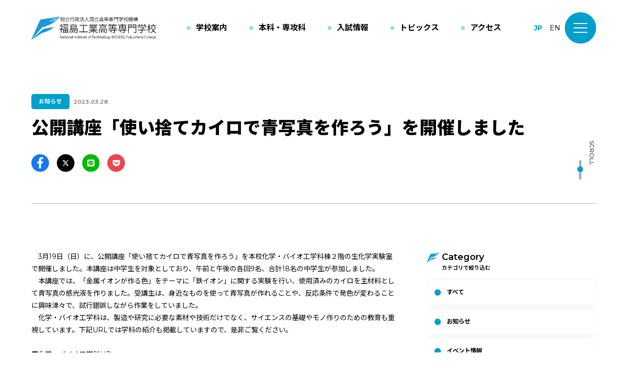

--- FILE ---
content_type: text/html
request_url: https://www.fukushima-nct.ac.jp/fk_news/post_649.html
body_size: 14068
content:
<!DOCTYPE html>
<head>
	<meta http-equiv="X-UA-Compatible" content="IE=edge">
	<meta charset="utf-8">
	<meta name="viewport" content="width=device-width,initial-scale=1">

	<title>公開講座「使い捨てカイロで青写真を作ろう」を開催しました - 福島高専：National Institute of Technology, Fukushima College</title>

	<meta name="description" content="">
	<meta name="keywords" content="福島工業高等専門学校,福島県,いわき市,国立高等専門学校,機械工学科,電気工学科,物質工学科,建設環境工学科,コミュニケーション情報学科"> 
	<link rel="stylesheet" href="//maxcdn.bootstrapcdn.com/font-awesome/4.3.0/css/font-awesome.min.css">
	<link rel="stylesheet" href="https://cdnjs.cloudflare.com/ajax/libs/font-awesome/6.2.0/css/all.min.css" integrity="sha512-xh6O/CkQoPOWDdYTDqeRdPCVd1SpvCA9XXcUnZS2FmJNp1coAFzvtCN9BmamE+4aHK8yyUHUSCcJHgXloTyT2A==" crossorigin="anonymous" referrerpolicy="no-referrer" />
	<link href="//fonts.googleapis.com/earlyaccess/notosansjapanese.css" rel="stylesheet" type="text/css">
	<link rel="stylesheet" href="https://www.fukushima-nct.ac.jp/css/style.css">
	<link rel="stylesheet" href="https://www.fukushima-nct.ac.jp/css/newstyle.css?202210201636">
	<link rel="stylesheet" href="https://www.fukushima-nct.ac.jp/js/vendor/slick/slick.css">
	<link rel="stylesheet" href="https://unpkg.com/swiper@7/swiper-bundle.min.css"/>
	<!-- <link rel="stylesheet" href="https://www.fukushima-nct.ac.jp/js/vendor/slick/slick-theme.css"> -->
<!--[if lt IE 9]>
<script src="//cdn.jsdelivr.net/html5shiv/3.7.2/html5shiv.min.js"></script>
<script src="//cdnjs.cloudflare.com/ajax/libs/respond.js/1.4.2/respond.min.js"></script>
<![endif]-->
<link rel="shortcut icon" href="https://www.fukushima-nct.ac.jp/img/favicon.ico">
<link rel="alternate" type="application/rss+xml" title="RSS" href="https://www.fukushima-nct.ac.jp/rss.xml" />
</head>
<body>

	<header id="__globalHeader">
		<div class="__headerInner">
			<div class="block">
				<h1 id="__headerLogo">
					<a href="https://www.fukushima-nct.ac.jp/"><img src="https://www.fukushima-nct.ac.jp/img/logo_tp.png" alt="福島工業高等専門学校 - 独立行政法人国立高等専門学校" width="410" height="75"></a>
				</h1>
			</div>
			<div class="block">
				<nav id="__headerMenuMain">
					<ul>
						<li class="__btnTop __hiddenTrigger">
							<a href="javascript:coid(0);" class="__thismenu"><span class="icon"><svg xmlns="http://www.w3.org/2000/svg" height="48" width="48" viewBox="0 0 48 48"><path d="M16.05 40q-1.2 0-2.1-.9-.9-.9-.9-2.1v-5h6.2v-6.35q-1.9.15-3.8-.525T12.05 23v-2.9h-2.5L3 13.55q1.8-1.7 4.3-2.775T12.4 9.7q1.5 0 3.425.475 1.925.475 3.425 1.525V8H42v26.75q0 2.2-1.525 3.725T36.75 40Zm6.2-8H34.5v2.75q0 1 .625 1.625T36.75 37q1 0 1.625-.625T39 34.75V11H22.25v2.85L34.3 25.9v2.15h-2.15l-6.3-6.3-.85 1q-.65.75-1.3 1.15-.65.4-1.45.75ZM10.9 17.1h4.15v4.45q.85.55 1.675.825.825.275 1.675.275 1.25 0 2.55-.675 1.3-.675 1.9-1.375l.85-1-3.45-3.45q-1.6-1.6-3.6-2.525-2-.925-4.25-.925-1.35 0-2.45.325T7.7 13.9ZM16.05 37H32.2q-.3-.3-.5-.825-.2-.525-.2-1.175H16.05Zm0 0v-2 2Z"/></svg></span><span class="text">学校案内</span></a>
							<div class="__hiddenMenu">
								<ul class="__hiddenMenuInner __small">
									<li>
										<a href="https://www.fukushima-nct.ac.jp/annai/aisatsu.html">
											<div class="text"><div class="ja">校長あいさつ</div></div>
											<div class="icon"><svg xmlns="http://www.w3.org/2000/svg" height="48" width="48" viewBox="0 0 48 48"><path d="m24 31.3 7.3-7.3-7.3-7.3-2.1 2.1 3.7 3.7h-9.1v3h9.1l-3.7 3.7ZM24 44q-4.1 0-7.75-1.575-3.65-1.575-6.375-4.3-2.725-2.725-4.3-6.375Q4 28.1 4 24q0-4.15 1.575-7.8 1.575-3.65 4.3-6.35 2.725-2.7 6.375-4.275Q19.9 4 24 4q4.15 0 7.8 1.575 3.65 1.575 6.35 4.275 2.7 2.7 4.275 6.35Q44 19.85 44 24q0 4.1-1.575 7.75-1.575 3.65-4.275 6.375t-6.35 4.3Q28.15 44 24 44Zm0-3q7.1 0 12.05-4.975Q41 31.05 41 24q0-7.1-4.95-12.05Q31.1 7 24 7q-7.05 0-12.025 4.95Q7 16.9 7 24q0 7.05 4.975 12.025Q16.95 41 24 41Zm0-17Z"/></svg></div>
										</a>
									</li>
									<li>
										<a href="https://www.fukushima-nct.ac.jp/annai/rinen.html">
											<div class="text"><div class="ja">教育理念／学習・教育目標</div></div>
											<div class="icon"><svg xmlns="http://www.w3.org/2000/svg" height="48" width="48" viewBox="0 0 48 48"><path d="m24 31.3 7.3-7.3-7.3-7.3-2.1 2.1 3.7 3.7h-9.1v3h9.1l-3.7 3.7ZM24 44q-4.1 0-7.75-1.575-3.65-1.575-6.375-4.3-2.725-2.725-4.3-6.375Q4 28.1 4 24q0-4.15 1.575-7.8 1.575-3.65 4.3-6.35 2.725-2.7 6.375-4.275Q19.9 4 24 4q4.15 0 7.8 1.575 3.65 1.575 6.35 4.275 2.7 2.7 4.275 6.35Q44 19.85 44 24q0 4.1-1.575 7.75-1.575 3.65-4.275 6.375t-6.35 4.3Q28.15 44 24 44Zm0-3q7.1 0 12.05-4.975Q41 31.05 41 24q0-7.1-4.95-12.05Q31.1 7 24 7q-7.05 0-12.025 4.95Q7 16.9 7 24q0 7.05 4.975 12.025Q16.95 41 24 41Zm0-17Z"/></svg></div>
										</a>
									</li>
									<li>
										<a href="https://www.fukushima-nct.ac.jp/annai/admissionpolicy.html">
											<div class="text"><div class="ja">アドミッションポリシー</div></div>
											<div class="icon"><svg xmlns="http://www.w3.org/2000/svg" height="48" width="48" viewBox="0 0 48 48"><path d="m24 31.3 7.3-7.3-7.3-7.3-2.1 2.1 3.7 3.7h-9.1v3h9.1l-3.7 3.7ZM24 44q-4.1 0-7.75-1.575-3.65-1.575-6.375-4.3-2.725-2.725-4.3-6.375Q4 28.1 4 24q0-4.15 1.575-7.8 1.575-3.65 4.3-6.35 2.725-2.7 6.375-4.275Q19.9 4 24 4q4.15 0 7.8 1.575 3.65 1.575 6.35 4.275 2.7 2.7 4.275 6.35Q44 19.85 44 24q0 4.1-1.575 7.75-1.575 3.65-4.275 6.375t-6.35 4.3Q28.15 44 24 44Zm0-3q7.1 0 12.05-4.975Q41 31.05 41 24q0-7.1-4.95-12.05Q31.1 7 24 7q-7.05 0-12.025 4.95Q7 16.9 7 24q0 7.05 4.975 12.025Q16.95 41 24 41Zm0-17Z"/></svg></div>
										</a>
									</li>
									<li>
										<a href="https://www.fukushima-nct.ac.jp/annai/diplomapolicy.html">
											<div class="text"><div class="ja">ディプロマポリシー</div></div>
											<div class="icon"><svg xmlns="http://www.w3.org/2000/svg" height="48" width="48" viewBox="0 0 48 48"><path d="m24 31.3 7.3-7.3-7.3-7.3-2.1 2.1 3.7 3.7h-9.1v3h9.1l-3.7 3.7ZM24 44q-4.1 0-7.75-1.575-3.65-1.575-6.375-4.3-2.725-2.725-4.3-6.375Q4 28.1 4 24q0-4.15 1.575-7.8 1.575-3.65 4.3-6.35 2.725-2.7 6.375-4.275Q19.9 4 24 4q4.15 0 7.8 1.575 3.65 1.575 6.35 4.275 2.7 2.7 4.275 6.35Q44 19.85 44 24q0 4.1-1.575 7.75-1.575 3.65-4.275 6.375t-6.35 4.3Q28.15 44 24 44Zm0-3q7.1 0 12.05-4.975Q41 31.05 41 24q0-7.1-4.95-12.05Q31.1 7 24 7q-7.05 0-12.025 4.95Q7 16.9 7 24q0 7.05 4.975 12.025Q16.95 41 24 41Zm0-17Z"/></svg></div>
										</a>
									</li>
									<li>
										<a href="https://www.fukushima-nct.ac.jp/annai/curriculumpolicy.html">
											<div class="text"><div class="ja">カリキュラムポリシー</div></div>
											<div class="icon"><svg xmlns="http://www.w3.org/2000/svg" height="48" width="48" viewBox="0 0 48 48"><path d="m24 31.3 7.3-7.3-7.3-7.3-2.1 2.1 3.7 3.7h-9.1v3h9.1l-3.7 3.7ZM24 44q-4.1 0-7.75-1.575-3.65-1.575-6.375-4.3-2.725-2.725-4.3-6.375Q4 28.1 4 24q0-4.15 1.575-7.8 1.575-3.65 4.3-6.35 2.725-2.7 6.375-4.275Q19.9 4 24 4q4.15 0 7.8 1.575 3.65 1.575 6.35 4.275 2.7 2.7 4.275 6.35Q44 19.85 44 24q0 4.1-1.575 7.75-1.575 3.65-4.275 6.375t-6.35 4.3Q28.15 44 24 44Zm0-3q7.1 0 12.05-4.975Q41 31.05 41 24q0-7.1-4.95-12.05Q31.1 7 24 7q-7.05 0-12.025 4.95Q7 16.9 7 24q0 7.05 4.975 12.025Q16.95 41 24 41Zm0-17Z"/></svg></div>
										</a>
									</li>
									<li>
										<a href="https://www.fukushima-nct.ac.jp/annai/gaiyou.html">
											<div class="text"><div class="ja">概要</div></div>
											<div class="icon"><svg xmlns="http://www.w3.org/2000/svg" height="48" width="48" viewBox="0 0 48 48"><path d="m24 31.3 7.3-7.3-7.3-7.3-2.1 2.1 3.7 3.7h-9.1v3h9.1l-3.7 3.7ZM24 44q-4.1 0-7.75-1.575-3.65-1.575-6.375-4.3-2.725-2.725-4.3-6.375Q4 28.1 4 24q0-4.15 1.575-7.8 1.575-3.65 4.3-6.35 2.725-2.7 6.375-4.275Q19.9 4 24 4q4.15 0 7.8 1.575 3.65 1.575 6.35 4.275 2.7 2.7 4.275 6.35Q44 19.85 44 24q0 4.1-1.575 7.75-1.575 3.65-4.275 6.375t-6.35 4.3Q28.15 44 24 44Zm0-3q7.1 0 12.05-4.975Q41 31.05 41 24q0-7.1-4.95-12.05Q31.1 7 24 7q-7.05 0-12.025 4.95Q7 16.9 7 24q0 7.05 4.975 12.025Q16.95 41 24 41Zm0-17Z"/></svg></div>
										</a>
									</li>
									<li>
										<a href="https://www.fukushima-nct.ac.jp/annai/soshikizu.html">
											<div class="text"><div class="ja">組織図</div></div>
											<div class="icon"><svg xmlns="http://www.w3.org/2000/svg" height="48" width="48" viewBox="0 0 48 48"><path d="m24 31.3 7.3-7.3-7.3-7.3-2.1 2.1 3.7 3.7h-9.1v3h9.1l-3.7 3.7ZM24 44q-4.1 0-7.75-1.575-3.65-1.575-6.375-4.3-2.725-2.725-4.3-6.375Q4 28.1 4 24q0-4.15 1.575-7.8 1.575-3.65 4.3-6.35 2.725-2.7 6.375-4.275Q19.9 4 24 4q4.15 0 7.8 1.575 3.65 1.575 6.35 4.275 2.7 2.7 4.275 6.35Q44 19.85 44 24q0 4.1-1.575 7.75-1.575 3.65-4.275 6.375t-6.35 4.3Q28.15 44 24 44Zm0-3q7.1 0 12.05-4.975Q41 31.05 41 24q0-7.1-4.95-12.05Q31.1 7 24 7q-7.05 0-12.025 4.95Q7 16.9 7 24q0 7.05 4.975 12.025Q16.95 41 24 41Zm0-17Z"/></svg></div>
										</a>
									</li>
									<li>
										<a href="https://www.fukushima-nct.ac.jp/annai/vtr.html">
											<div class="text"><div class="ja">学校紹介VTR</div></div>
											<div class="icon"><svg xmlns="http://www.w3.org/2000/svg" height="48" width="48" viewBox="0 0 48 48"><path d="m24 31.3 7.3-7.3-7.3-7.3-2.1 2.1 3.7 3.7h-9.1v3h9.1l-3.7 3.7ZM24 44q-4.1 0-7.75-1.575-3.65-1.575-6.375-4.3-2.725-2.725-4.3-6.375Q4 28.1 4 24q0-4.15 1.575-7.8 1.575-3.65 4.3-6.35 2.725-2.7 6.375-4.275Q19.9 4 24 4q4.15 0 7.8 1.575 3.65 1.575 6.35 4.275 2.7 2.7 4.275 6.35Q44 19.85 44 24q0 4.1-1.575 7.75-1.575 3.65-4.275 6.375t-6.35 4.3Q28.15 44 24 44Zm0-3q7.1 0 12.05-4.975Q41 31.05 41 24q0-7.1-4.95-12.05Q31.1 7 24 7q-7.05 0-12.025 4.95Q7 16.9 7 24q0 7.05 4.975 12.025Q16.95 41 24 41Zm0-17Z"/></svg></div>
										</a>
									</li>
									<li>
										<a href="https://www.fukushima-nct.ac.jp/annai/enkaku.html">
											<div class="text"><div class="ja">沿革</div></div>
											<div class="icon"><svg xmlns="http://www.w3.org/2000/svg" height="48" width="48" viewBox="0 0 48 48"><path d="m24 31.3 7.3-7.3-7.3-7.3-2.1 2.1 3.7 3.7h-9.1v3h9.1l-3.7 3.7ZM24 44q-4.1 0-7.75-1.575-3.65-1.575-6.375-4.3-2.725-2.725-4.3-6.375Q4 28.1 4 24q0-4.15 1.575-7.8 1.575-3.65 4.3-6.35 2.725-2.7 6.375-4.275Q19.9 4 24 4q4.15 0 7.8 1.575 3.65 1.575 6.35 4.275 2.7 2.7 4.275 6.35Q44 19.85 44 24q0 4.1-1.575 7.75-1.575 3.65-4.275 6.375t-6.35 4.3Q28.15 44 24 44Zm0-3q7.1 0 12.05-4.975Q41 31.05 41 24q0-7.1-4.95-12.05Q31.1 7 24 7q-7.05 0-12.025 4.95Q7 16.9 7 24q0 7.05 4.975 12.025Q16.95 41 24 41Zm0-17Z"/></svg></div>
										</a>
									</li>
									<li>
										<a href="https://www.fukushima-nct.ac.jp/annai/kouhou.html">
											<div class="text"><div class="ja">広報誌</div></div>
											<div class="icon"><svg xmlns="http://www.w3.org/2000/svg" height="48" width="48" viewBox="0 0 48 48"><path d="m24 31.3 7.3-7.3-7.3-7.3-2.1 2.1 3.7 3.7h-9.1v3h9.1l-3.7 3.7ZM24 44q-4.1 0-7.75-1.575-3.65-1.575-6.375-4.3-2.725-2.725-4.3-6.375Q4 28.1 4 24q0-4.15 1.575-7.8 1.575-3.65 4.3-6.35 2.725-2.7 6.375-4.275Q19.9 4 24 4q4.15 0 7.8 1.575 3.65 1.575 6.35 4.275 2.7 2.7 4.275 6.35Q44 19.85 44 24q0 4.1-1.575 7.75-1.575 3.65-4.275 6.375t-6.35 4.3Q28.15 44 24 44Zm0-3q7.1 0 12.05-4.975Q41 31.05 41 24q0-7.1-4.95-12.05Q31.1 7 24 7q-7.05 0-12.025 4.95Q7 16.9 7 24q0 7.05 4.975 12.025Q16.95 41 24 41Zm0-17Z"/></svg></div>
										</a>
									</li>
									<li>
										<a href="https://www.fukushima-nct.ac.jp/annai/kouka.html">
											<div class="text"><div class="ja">校歌／校章／校旗／ロゴマーク</div></div>
											<div class="icon"><svg xmlns="http://www.w3.org/2000/svg" height="48" width="48" viewBox="0 0 48 48"><path d="m24 31.3 7.3-7.3-7.3-7.3-2.1 2.1 3.7 3.7h-9.1v3h9.1l-3.7 3.7ZM24 44q-4.1 0-7.75-1.575-3.65-1.575-6.375-4.3-2.725-2.725-4.3-6.375Q4 28.1 4 24q0-4.15 1.575-7.8 1.575-3.65 4.3-6.35 2.725-2.7 6.375-4.275Q19.9 4 24 4q4.15 0 7.8 1.575 3.65 1.575 6.35 4.275 2.7 2.7 4.275 6.35Q44 19.85 44 24q0 4.1-1.575 7.75-1.575 3.65-4.275 6.375t-6.35 4.3Q28.15 44 24 44Zm0-3q7.1 0 12.05-4.975Q41 31.05 41 24q0-7.1-4.95-12.05Q31.1 7 24 7q-7.05 0-12.025 4.95Q7 16.9 7 24q0 7.05 4.975 12.025Q16.95 41 24 41Zm0-17Z"/></svg></div>
										</a>
									</li>
									<li>
                						<a href="https://www.fukushima-nct.ac.jp/annai/shisetsu/">
											<div class="text"><div class="ja">附属施設の紹介</div></div>
											<div class="icon"><svg xmlns="http://www.w3.org/2000/svg" height="48" width="48" viewBox="0 0 48 48"><path d="m24 31.3 7.3-7.3-7.3-7.3-2.1 2.1 3.7 3.7h-9.1v3h9.1l-3.7 3.7ZM24 44q-4.1 0-7.75-1.575-3.65-1.575-6.375-4.3-2.725-2.725-4.3-6.375Q4 28.1 4 24q0-4.15 1.575-7.8 1.575-3.65 4.3-6.35 2.725-2.7 6.375-4.275Q19.9 4 24 4q4.15 0 7.8 1.575 3.65 1.575 6.35 4.275 2.7 2.7 4.275 6.35Q44 19.85 44 24q0 4.1-1.575 7.75-1.575 3.65-4.275 6.375t-6.35 4.3Q28.15 44 24 44Zm0-3q7.1 0 12.05-4.975Q41 31.05 41 24q0-7.1-4.95-12.05Q31.1 7 24 7q-7.05 0-12.025 4.95Q7 16.9 7 24q0 7.05 4.975 12.025Q16.95 41 24 41Zm0-17Z"/></svg></div>
										</a>
									</li>
									<li>
										<a href="https://www.fukushima-nct.ac.jp/annai/gaibu/gaibuhyoka.html">
											<div class="text"><div class="ja">外部評価</div></div>
											<div class="icon"><svg xmlns="http://www.w3.org/2000/svg" height="48" width="48" viewBox="0 0 48 48"><path d="m24 31.3 7.3-7.3-7.3-7.3-2.1 2.1 3.7 3.7h-9.1v3h9.1l-3.7 3.7ZM24 44q-4.1 0-7.75-1.575-3.65-1.575-6.375-4.3-2.725-2.725-4.3-6.375Q4 28.1 4 24q0-4.15 1.575-7.8 1.575-3.65 4.3-6.35 2.725-2.7 6.375-4.275Q19.9 4 24 4q4.15 0 7.8 1.575 3.65 1.575 6.35 4.275 2.7 2.7 4.275 6.35Q44 19.85 44 24q0 4.1-1.575 7.75-1.575 3.65-4.275 6.375t-6.35 4.3Q28.15 44 24 44Zm0-3q7.1 0 12.05-4.975Q41 31.05 41 24q0-7.1-4.95-12.05Q31.1 7 24 7q-7.05 0-12.025 4.95Q7 16.9 7 24q0 7.05 4.975 12.025Q16.95 41 24 41Zm0-17Z"/></svg></div>
										</a>
									</li>
									<li>
										<a href="https://www.fukushima-nct.ac.jp/annai/info/jyohokoukai.html">
											<div class="text"><div class="ja">情報公開</div></div>
											<div class="icon"><svg xmlns="http://www.w3.org/2000/svg" height="48" width="48" viewBox="0 0 48 48"><path d="m24 31.3 7.3-7.3-7.3-7.3-2.1 2.1 3.7 3.7h-9.1v3h9.1l-3.7 3.7ZM24 44q-4.1 0-7.75-1.575-3.65-1.575-6.375-4.3-2.725-2.725-4.3-6.375Q4 28.1 4 24q0-4.15 1.575-7.8 1.575-3.65 4.3-6.35 2.725-2.7 6.375-4.275Q19.9 4 24 4q4.15 0 7.8 1.575 3.65 1.575 6.35 4.275 2.7 2.7 4.275 6.35Q44 19.85 44 24q0 4.1-1.575 7.75-1.575 3.65-4.275 6.375t-6.35 4.3Q28.15 44 24 44Zm0-3q7.1 0 12.05-4.975Q41 31.05 41 24q0-7.1-4.95-12.05Q31.1 7 24 7q-7.05 0-12.025 4.95Q7 16.9 7 24q0 7.05 4.975 12.025Q16.95 41 24 41Zm0-17Z"/></svg></div>
										</a>
									</li>
								</ul>
							</div>
						</li>
						<li class="__btnTop __hiddenTrigger">
							<a href="javascript:void(0);" class="__thismenu"><span class="icon"><svg xmlns="http://www.w3.org/2000/svg" height="48" width="48" viewBox="0 0 48 48"><path d="m23.95 42-14.5-7.95v-12L2 18 23.95 6 46 18v15.85h-3v-14.1l-4.55 2.3v12Zm0-15.4L39.7 18 23.95 9.55 8.3 18Zm0 12 11.5-6.35v-8.4L23.95 30l-11.5-6.25v8.5Zm.05-12Zm-.05 3.7Zm0 0Z"/></svg></span><span class="text">本科・専攻科</span></a>
							<div class="__hiddenMenu">
								<ul class="__hiddenMenuInner">
									<li>
										<a href="https://honka.fukushima-nct.ac.jp/mechanical/">
											<div class="text">
												<div class="eng">Mechanic</div>
												<div class="ja">機械システム工学科</div>
											</div>
											<div class="icon"><svg xmlns="http://www.w3.org/2000/svg" height="48" width="48" viewBox="0 0 48 48"><path d="M10.1 40 8 37.9 32.9 13H18.2v-3H38v19.8h-3V15.1Z"/></svg></div>
										</a>
									</li>
									<li>
										<a href="https://honka.fukushima-nct.ac.jp/electrical/">
											<div class="text">
												<div class="eng">Electronic</div>
												<div class="ja">電気電子システム工学科</div>
											</div>
											<div class="icon"><svg xmlns="http://www.w3.org/2000/svg" height="48" width="48" viewBox="0 0 48 48"><path d="M10.1 40 8 37.9 32.9 13H18.2v-3H38v19.8h-3V15.1Z"/></svg></div>
										</a>
									</li>
									<li>
										<a href="https://honka.fukushima-nct.ac.jp/chemistry/">
											<div class="text">
												<div class="eng">Chemistry</div>
												<div class="ja">化学・バイオ工学科</div>
											</div>
											<div class="icon"><svg xmlns="http://www.w3.org/2000/svg" height="48" width="48" viewBox="0 0 48 48"><path d="M10.1 40 8 37.9 32.9 13H18.2v-3H38v19.8h-3V15.1Z"/></svg></div>
										</a>
									</li>
									<li>
										<a href="https://honka.fukushima-nct.ac.jp/civil/">
											<div class="text">
												<div class="eng">Civil</div>
												<div class="ja">都市システム工学科</div>
											</div>
											<div class="icon"><svg xmlns="http://www.w3.org/2000/svg" height="48" width="48" viewBox="0 0 48 48"><path d="M10.1 40 8 37.9 32.9 13H18.2v-3H38v19.8h-3V15.1Z"/></svg></div>
										</a>
									</li>
									<li>
										<a href="https://honka.fukushima-nct.ac.jp/business/">
											<div class="text">
												<div class="eng">Business</div>
												<div class="ja">ビジネスコミュニケーション学科</div>
											</div>
											<div class="icon"><svg xmlns="http://www.w3.org/2000/svg" height="48" width="48" viewBox="0 0 48 48"><path d="M10.1 40 8 37.9 32.9 13H18.2v-3H38v19.8h-3V15.1Z"/></svg></div>
										</a>
									</li>
									<li>
										<a href="https://honka.fukushima-nct.ac.jp/general/">
											<div class="text">
												<div class="eng">General</div>
												<div class="ja">一般教科</div>
											</div>
											<div class="icon"><svg xmlns="http://www.w3.org/2000/svg" height="48" width="48" viewBox="0 0 48 48"><path d="M10.1 40 8 37.9 32.9 13H18.2v-3H38v19.8h-3V15.1Z"/></svg></div>
										</a>
									</li>
									<li>
										<a href="https://advanced.fukushima-nct.ac.jp/" target="_blank">
											<div class="text">
												<div class="eng">Advanced Courses</div>
												<div class="ja">専攻科</div>
											</div>
											<div class="icon"><svg xmlns="http://www.w3.org/2000/svg" height="48" width="48" viewBox="0 0 48 48"><path d="M10.1 40 8 37.9 32.9 13H18.2v-3H38v19.8h-3V15.1Z"/></svg></div>
										</a>
									</li>
								</ul>
							</div>
						</li>
						<li class="__btnTop"><a href="https://www.fukushima-nct.ac.jp/nyushi/nyushijyoho.html" class="__thismenu"><span class="icon"><svg xmlns="http://www.w3.org/2000/svg" height="48" width="48" viewBox="0 0 48 48"><path d="M13.85 34.05H27.6v-3H13.85Zm0-8.55h20.3v-3h-20.3Zm0-8.55h20.3v-3h-20.3ZM9 42q-1.2 0-2.1-.9Q6 40.2 6 39V9q0-1.2.9-2.1Q7.8 6 9 6h30q1.2 0 2.1.9.9.9.9 2.1v30q0 1.2-.9 2.1-.9.9-2.1.9Zm0-3h30V9H9v30ZM9 9v30V9Z"/></svg></span><span class="text">入試情報</span></a></li>
						<li class="__btnTop"><a href="https://www.fukushima-nct.ac.jp/fk_news/" class="__thismenu"><span class="icon"><svg xmlns="http://www.w3.org/2000/svg" height="48" width="48" viewBox="0 0 48 48"><path d="M22.65 34h3V22h-3ZM24 18.3q.7 0 1.175-.45.475-.45.475-1.15t-.475-1.2Q24.7 15 24 15q-.7 0-1.175.5-.475.5-.475 1.2t.475 1.15q.475.45 1.175.45ZM24 44q-4.1 0-7.75-1.575-3.65-1.575-6.375-4.3-2.725-2.725-4.3-6.375Q4 28.1 4 23.95q0-4.1 1.575-7.75 1.575-3.65 4.3-6.35 2.725-2.7 6.375-4.275Q19.9 4 24.05 4q4.1 0 7.75 1.575 3.65 1.575 6.35 4.275 2.7 2.7 4.275 6.35Q44 19.85 44 24q0 4.1-1.575 7.75-1.575 3.65-4.275 6.375t-6.35 4.3Q28.15 44 24 44Zm.05-3q7.05 0 12-4.975T41 23.95q0-7.05-4.95-12T24 7q-7.05 0-12.025 4.95Q7 16.9 7 24q0 7.05 4.975 12.025Q16.95 41 24.05 41ZM24 24Z"/></svg></span><span class="text">トピックス</span></a></li>
						<li class="__btnTop"><a href="https://www.fukushima-nct.ac.jp/fk_access/access.html" class="__thismenu"><span class="icon"><svg xmlns="http://www.w3.org/2000/svg" height="48" width="48" viewBox="0 0 48 48"><path d="M24 23.5q1.45 0 2.475-1.025Q27.5 21.45 27.5 20q0-1.45-1.025-2.475Q25.45 16.5 24 16.5q-1.45 0-2.475 1.025Q20.5 18.55 20.5 20q0 1.45 1.025 2.475Q22.55 23.5 24 23.5Zm0 16.55q6.65-6.05 9.825-10.975Q37 24.15 37 20.4q0-5.9-3.775-9.65T24 7q-5.45 0-9.225 3.75Q11 14.5 11 20.4q0 3.75 3.25 8.675Q17.5 34 24 40.05ZM24 44q-8.05-6.85-12.025-12.725Q8 25.4 8 20.4q0-7.5 4.825-11.95Q17.65 4 24 4q6.35 0 11.175 4.45Q40 12.9 40 20.4q0 5-3.975 10.875T24 44Zm0-23.6Z"/></svg></span><span class="text">アクセス</span></a></li>
					</ul>
				</nav>
			</div>
			<div class="block">
				<nav id="headerMenuSub">
					<button id="__headerTrigger">
						<span></span>
						<span></span>
						<span></span>
					</button>
					<ul class="__headerLang">
						<li><a href="https://www.fukushima-nct.ac.jp/"><span>JP</span></a></li>
						<li><a href="https://www.fukushima-nct.ac.jp/en/" target="_blank"><span>EN</span></a></li>
					</ul>
				</nav>
			</div>
		</div>
		<nav id="__headerHiddenMenu">
			<div class="__hiddenWrapper">
				<div class="__hiddenTitle">
					<div class="title"><span>SITE MENU</span></div>
					<div class="sitemap">
						<ul class="block">
							<li>
								<label class="__exTrigger __open" for="__openFlag1"><div class="text"><span>01</span>学校案内</div><div class="icon"><span></span><span></span></div></label>
								<input type="checkbox" id="__openFlag1">
								<ul id="__openFlag1__open" class="__exTarget">
									<li><a href="https://www.fukushima-nct.ac.jp/annai/annai.html">学校案内</a></li>
									<li><a href="https://www.fukushima-nct.ac.jp/annai/aisatsu.html">校長のあいさつ</a></li>
									<li><a href="https://www.fukushima-nct.ac.jp/annai/rinen.html">教育理念／学習・教育目標</a></li>
									<li><a href="https://www.fukushima-nct.ac.jp/annai/admissionpolicy.html">アドミッションポリシー</a></li>
									<li><a href="https://www.fukushima-nct.ac.jp/annai/diplomapolicy.html">ディプロマポリシー</a></li>
									<li><a href="https://www.fukushima-nct.ac.jp/annai/curriculumpolicy.html">カリキュラムポリシー</a></li>
									<li><a href="https://www.fukushima-nct.ac.jp/annai/gaiyou.html">概要</a></li>
									<li><a href="https://www.fukushima-nct.ac.jp/annai/soshikizu.html">組織図</a></li>
									<li><a href="https://www.fukushima-nct.ac.jp/annai/vtr.html">学校紹介VTR</a></li>
									<li><a href="https://www.fukushima-nct.ac.jp/annai/enkaku.html">沿革</a></li>
									<li><a href="https://www.fukushima-nct.ac.jp/annai/kouhou.html">広報誌</a></li>
									<li><a href="https://www.fukushima-nct.ac.jp/annai/kouka.html">校歌／校章／校旗／ロゴマーク</a></li>
									<li><a href="https://www.fukushima-nct.ac.jp/annai/shisetsu/">附属施設の紹介</a></li>
									<li><a href="https://www.fukushima-nct.ac.jp/annai/gaibu/gaibuhyoka.html">外部評価</a></li>
									<li><a href="https://www.fukushima-nct.ac.jp/annai/info/jyohokoukai.html">情報公開</a></li>
									<li><a href="https://www.fukushima-nct.ac.jp/fk_access/access.html">アクセス</a></li>
								</ul>
							</li>
							<li>
								<label class="__exTrigger" for="__openFlag2"><div class="text"><span>02</span>本科・専攻科</div><div class="icon"><span></span><span></span></div></label>
								<input type="checkbox" id="__openFlag2">
								<ul id="__openFlag2__open" class="__exTarget">
									<li><a href="https://www.fukushima-nct.ac.jp/gakka/honka_senkouka.html">本科・専攻科</a></li>
									<li><a href="https://www.fukushima-nct.ac.jp/gakka/honka/honka_syokai.html">本科紹介</a></li>
									<li><a href="https://advanced.fukushima-nct.ac.jp/">専攻科紹介</a></li>
									<li><a href="https://syllabus.kosen-k.go.jp/">シラバス</a></li>
								</ul>
							</li>
							<li>
								<label class="__exTrigger" for="__openFlag3"><div class="text"><span>03</span>入試情報</div><div class="icon"><span></span><span></span></div></label>
								<input type="checkbox" id="__openFlag3">
								<ul id="__openFlag3__open" class="__exTarget">
									<li><a href="https://www.fukushima-nct.ac.jp/nyushi/nyushijyoho.html">入試情報</a></li>
									<li><a href="https://www.fukushima-nct.ac.jp/nyushi/info/honka_nyushiannai.html">本科入試案内／情報一覧</a></li>
									<li><a href="https://www.fukushima-nct.ac.jp/nyushi/4nenjihennyu.html">4年次編入試験案内</a></li>
									<li><a href="https://www.fukushima-nct.ac.jp/nyushi/senkouka_nyushiannai.html">専攻科入試案内</a></li>
									<li><a href="https://www.fukushima-nct.ac.jp/nyushi/kenkyusei.html">研究生／科目等履修生／特別聴講学生</a></li>
									<li><a href="https://www.fukushima-nct.ac.jp/nyushi/menjyo_shogakukin.html">授業料免除・奨学金</a></li>
								</ul>
							</li>
							<li>
								<label class="__exTrigger" for="__openFlag4"><div class="text"><span>04</span>在校生・保護者の方へ</div><div class="icon"><span></span><span></span></div></label>
								<input type="checkbox" id="__openFlag4">
								<ul id="__openFlag4__open" class="__exTarget">
									<li><a href="https://www.fukushima-nct.ac.jp/zaikou_hogosha/zaikousei_hogosya.html">在校生・保護者の方へ</a></li>
									<li><a href="https://www.fukushima-nct.ac.jp/zaikou_hogosha/kyoumu/jyugyo_shiken.html">授業・試験関係</a></li>
									<li><a href="https://www.fukushima-nct.ac.jp/zaikou_hogosha/kouseihodo.html">厚生補導・その他学校生活全般</a></li>
									<li><a href="https://www.fukushima-nct.ac.jp/zaikou_hogosha/gakusei_club.html">学生会・クラブ活動</a></li>
									<li><a href="https://www.fukushima-nct.ac.jp/zaikou_hogosha/kousentaikai.html">高専体育大会・高専コンテスト</a></li>
									<li><a href="https://www.fukushima-nct.ac.jp/annai/shisetsu/banyouryo.html">学生寮生活</a></li>
									<li><a href="https://www.fukushima-nct.ac.jp/zaikou_hogosha/sotsugyoshinro.html">卒業・修了後の進路</a></li>
									<li><a href="https://www.fukushima-nct.ac.jp/zaikou_hogosha/kakusyu_todokede.html">各種届出様式</a></li>
									<li><a href="https://www.fukushima-nct.ac.jp/zaikou_hogosha/ijime_boushi.html">いじめ防止等の策定について</a></li>
									<li><a href="https://www.fukushima-nct.ac.jp/zaikou_hogosha/harassment.html">ハラスメントの防止について</a></li>
                               		<li><a href="https://www.fukushima-nct.ac.jp/zaikou_hogosha/jugyoryo_nyugakuryo_syogakukin.html">授業料・入学料免除/奨学金等について</a></li>
                                	<li><a href="https://forms.office.com/pages/responsepage.aspx?id=XYP-cpVeEkWK4KezivJfyDVULipM1h5Gt1iq1b9hKa1UMlhDMVlNQzBHNkFPWDZEV1NBT05YVzlCNi4u&route=shorturl">欠席・遅刻連絡フォームについて</a></li>
                                	<li><a href="https://www.fukushima-nct.ac.jp/upload/b26f0094122a7dfb3939533d5bb61c50ae41231d.pdf">学生送迎時のお願い（学生委員会）</a></li>
								</ul>
							</li>
							<li>
								<label class="__exTrigger" for="__openFlag5"><div class="text"><span>05</span>卒業生の方へ</div><div class="icon"><span></span><span></span></div></label>
								<input type="checkbox" id="__openFlag5">
								<ul id="__openFlag5__open" class="__exTarget">
									<li><a href="https://www.fukushima-nct.ac.jp/sotsugyosei/sotsugyosei.html">卒業生の方へ</a></li>
									<li><a href="https://www.fukushima-nct.ac.jp/sotsugyosei/kakusyu_shomei.html">各種証明書の発行</a></li>
									<li><a href="https://nitfcdousou.wp.xdomain.jp/">福島高専同窓会ホームページ</a></li>
								</ul>
							</li>
							<li>
								<label class="__exTrigger" for="__openFlag6"><div class="text"><span>06</span>地域・企業の方へ</div><div class="icon"><span></span><span></span></div></label>
								<input type="checkbox" id="__openFlag6">
								<ul id="__openFlag6__open" class="__exTarget">
									<li><a href="https://www.fukushima-nct.ac.jp/chiiki_kigyo/chiiki_kigyo.html">地域・企業の方へ</a></li>
									<li><a href="https://www.fukushima-nct.ac.jp/chiiki_kigyo/chiiki/chiiki.html">地域の方へ</a></li>
									<li><a href="https://www.fukushima-nct.ac.jp/chiiki_kigyo/kigyo/kigyo.html">企業の方へ</a></li>
									<li><a href="https://www.fukushima-nct.ac.jp/chiiki_kigyo/chotatsu/chotatsu.html">調達情報</a></li>
									<li><a href="https://www.fukushima-nct.ac.jp/chiiki_kigyo/kyosyokuin_bosyu.html">教職員募集</a></li>
								</ul>
							</li>
							<li>
								<label class="__exTrigger" for="__openFlag7"><div class="text"><span>07</span>研究・教育改革</div><div class="icon"><span></span><span></span></div></label>
								<input type="checkbox" id="__openFlag7">
								<ul id="__openFlag7__open" class="__exTarget">
									<li><a href="https://www.fukushima-nct.ac.jp/kenkyu_kyoikukaikaku/kenkyu_kyoikukaikaku.html">研究・教育改革</a></li>
									<li><a href="https://www.fukushima-nct.ac.jp/upload/e764d375a4df1b3b10b6cfb0fdfe6851203f1d1f.pdf">廃炉・原子力規制等に関する人材育成の取組</a></li>
                    				<li><a href="https://www.fukushima-nct.ac.jp/upload/5606f2fb2b641f1b229806c3f831b8737210ccce.pdf">福島イノベーション・コースト構想への対応</a></li>
									<li><a href="https://www.fukushima-nct.ac.jp/upload/1cb1bfb5f4b62dcc9a3f8410b850eb36db1b7ce0.pdf">持続可能な社会の発展に向けた取組</a></li>
                					<li><a href="https://www.fukushima-nct.ac.jp/upload/a9d8c129fb8d14eff7933e6c694930424719a9fd.pdf">カーボンニュートラル社会連携共同講座</a></li>
                    				<li><a href="https://www.fukushima-nct.ac.jp/upload/a7a18193c02f7530b83968dd39902798dbfd3b7e.pdf">高等専門学校等スタートアップ教育環境整備事業</a></li>
                					<li><a href="https://www.fukushima-nct.ac.jp/kenkyu_kyoikukaikaku/post_27.html">サイバーセキュリティ人材育成事業</a></li>
								</ul>
							</li>
							<li>
								<label class="__exTrigger" for="__openFlag8"><div class="text"><span>08</span>国際交流</div><div class="icon"><span></span><span></span></div></label>
								<input type="checkbox" id="__openFlag8">
								<ul id="__openFlag8__open" class="__exTarget">
									<li><a href="https://www.fukushima-nct.ac.jp/kokusai_koryu/kokusai_koryu.html">国際交流</a></li>
									<li><a href="https://www.fukushima-nct.ac.jp/kokusai_koryu/138.html">国際化・SDGs推進センターについて</a></li>
									<li><a href="https://www.fukushima-nct.ac.jp/kokusai_koryu/140.html">留学生の受入について</a></li>
									<!--<li><a href="https://www.fukushima-nct.ac.jp/kokusai_koryu/139.html">海外派遣プログラムについて</a></li>-->
                                	<li><a href="https://www.fukushima-nct.ac.jp/kokusai_koryu/sdgswebinar.html">SDGs Webinarについて</a></li>
									<li><a href="https://www.fukushima-nct.ac.jp/kokusai_koryu/141.html">海外との学術交流協定について</a></li>
                                	<li><a href="https://www.fukushima-nct.ac.jp/kokusai_koryu/rccs.html">9RCCSについて</a></li>
								</ul>
							</li>
							<li>
								<label class="__exTrigger" for="__openFlag9"><div class="text"><span>09</span>ニュース</div><div class="icon"><span></span><span></span></div></label>
								<input type="checkbox" id="__openFlag9">
								<ul id="__openFlag9__open" class="__exTarget">
									<li><a href="https://www.fukushima-nct.ac.jp/fk_news/">ニュース</a></li>
								</ul>
							</li>
							<li>
								<label class="__exTrigger" for="__openFlag10"><div class="text"><span>10</span>お問い合わせ</div><div class="icon"><span></span><span></span></div></label>
								<input type="checkbox" id="__openFlag10">
								<ul id="__openFlag10__open" class="__exTarget">
									<li><a href="https://www.fukushima-nct.ac.jp/fk_contact/otoiawase.html">お問い合わせ</a></li>
									<li><a href="https://www.fukushima-nct.ac.jp/fk_contact/otoiawase_ichiran.html">お問い合わせ先一覧</a></li>
									<li><a href="https://www.fukushima-nct.ac.jp/opinion/inquiry.html" target="_blank">お問い合わせフォーム</a></li>
								</ul>
							</li>
						</ul>
					</div>
				</div>
			</div>
		</nav>
    
    	<!-- Google tag (gtag.js) -->
		<script async src="https://www.googletagmanager.com/gtag/js?id=G-7R1JHSLSTN"></script>
		<script>
 	 	window.dataLayer = window.dataLayer || [];
  		function gtag(){dataLayer.push(arguments);}
  		gtag('js', new Date());

 		 gtag('config', 'G-7R1JHSLSTN');
		</script>
    
	</header>

	<script>
		//ページロード時、メニューの最初だけオープンにしておく（PCのみ）
		function headerLoad() {
			const firstMenu = document.getElementById("__openFlag1__open")
			const w_width = window.innerWidth
			const breakPointA = 1025
			const isMobileSize = (w_width < breakPointA)
			if(!isMobileSize){
				firstMenu.classList.add("__open")
			}
		}
		headerLoad()
		
		const wholeArea = document.querySelector("html")

		const gNav = document.getElementById("__globalHeader")

		const headerTrigger = document.getElementById("__headerTrigger")
		const headerHidden  = document.getElementById("__headerHiddenMenu")
		const hiddenTrigger = document.querySelectorAll(".__hiddenTrigger")

		const exTriggers = document.querySelectorAll(".__exTrigger")
		const exTargets  = document.querySelectorAll(".__exTarget")

		headerTrigger.addEventListener('click', function(){
			this.classList.toggle('__opened')
			headerHidden.classList.toggle('__opened')
			wholeArea.classList.toggle('__locked')
		});

		let scrollNum;
		function onScroll() {
			scrollNum = document.documentElement.scrollTop
			if(scrollNum > 300) {
				gNav.classList.add("__scrolled")
			}else{
				gNav.classList.remove("__scrolled")
			}
		}
		window.onscroll = onScroll

		for (let i = 0; i < hiddenTrigger.length; i++) {
			const triggerElm = hiddenTrigger[i]
			const mouseOver = () => {gNav.classList.add("__onmenu")}
			const mouseOut  = () => {gNav.classList.remove("__onmenu")}
			triggerElm.addEventListener('mouseover', mouseOver)
			triggerElm.addEventListener('mouseout', mouseOut)
		}

		for (let i = 0; i < exTriggers.length; i++) {
			const exTrigger = exTriggers[i]
			const exTarget = exTargets[i]
			const menuOpen = () => {
				for (let t = 0; t < exTargets.length; t++) {
					exTriggers[t].classList.remove("__open")
					exTargets[t].classList.remove("__open")
				}
				exTrigger.classList.add("__open")
				exTarget.classList.add("__open")
			}
			exTrigger.addEventListener('click', menuOpen)
		}
	</script>



    <div id="__headPage" class="__section">
        <div class="__innerSectionLarge">
			<div class="postinfo">
				<div class="cat">お知らせ</div>
				<time datetime="2023-03-28</time>">2023.03.28</time>
			</div>
			<h1 class="posttitle">公開講座「使い捨てカイロで青写真を作ろう」を開催しました</h1>
			<ul class="sns">
				<li><a href="https://www.facebook.com/sharer/sharer.php?u=https://www.fukushima-nct.ac.jp/fk_news/post_649.html" target="_blank" style="background:#1877f2;"><svg xmlns="http://www.w3.org/2000/svg" viewBox="0 0 320 512"><!--! Font Awesome Pro 6.2.0 by @fontawesome - https://fontawesome.com License - https://fontawesome.com/license (Commercial License) Copyright 2022 Fonticons, Inc. --><path d="M279.14 288l14.22-92.66h-88.91v-60.13c0-25.35 12.42-50.06 52.24-50.06h40.42V6.26S260.43 0 225.36 0c-73.22 0-121.08 44.38-121.08 124.72v70.62H22.89V288h81.39v224h100.17V288z"/></svg></a></li>
            	<li><a href="https://twitter.com/share?url=https://www.fukushima-nct.ac.jp/fk_news/post_649.html&text=公開講座「使い捨てカイロで青写真を作ろう」を開催しました" target="_blank" style="background:#000000;"><svg xmlns="http://www.w3.org/2000/svg" viewBox="0 0 512 512"><!--! Font Awesome Free 6.4.2 by @fontawesome - https://fontawesome.com License - https://fontawesome.com/license (Commercial License) Copyright 2023 Fonticons, Inc. --><style>svg{fill:#ffffff}</style><path d="M389.2 48h70.6L305.6 224.2 487 464H345L233.7 318.6 106.5 464H35.8L200.7 275.5 26.8 48H172.4L272.9 180.9 389.2 48zM364.4 421.8h39.1L151.1 88h-42L364.4 421.8z"/></svg></a></li>
            	<li><a href="https://line.me/R/msg/text/?公開講座「使い捨てカイロで青写真を作ろう」を開催しました%0D%0Ahttps://www.fukushima-nct.ac.jp/fk_news/post_649.html" style="background:#00B900;"><svg xmlns="http://www.w3.org/2000/svg" viewBox="0 0 448 512"><!--! Font Awesome Pro 6.2.0 by @fontawesome - https://fontawesome.com License - https://fontawesome.com/license (Commercial License) Copyright 2022 Fonticons, Inc. --><path d="M272.1 204.2v71.1c0 1.8-1.4 3.2-3.2 3.2h-11.4c-1.1 0-2.1-.6-2.6-1.3l-32.6-44v42.2c0 1.8-1.4 3.2-3.2 3.2h-11.4c-1.8 0-3.2-1.4-3.2-3.2v-71.1c0-1.8 1.4-3.2 3.2-3.2H219c1 0 2.1.5 2.6 1.4l32.6 44v-42.2c0-1.8 1.4-3.2 3.2-3.2h11.4c1.8-.1 3.3 1.4 3.3 3.1zm-82-3.2h-11.4c-1.8 0-3.2 1.4-3.2 3.2v71.1c0 1.8 1.4 3.2 3.2 3.2h11.4c1.8 0 3.2-1.4 3.2-3.2v-71.1c0-1.7-1.4-3.2-3.2-3.2zm-27.5 59.6h-31.1v-56.4c0-1.8-1.4-3.2-3.2-3.2h-11.4c-1.8 0-3.2 1.4-3.2 3.2v71.1c0 .9.3 1.6.9 2.2.6.5 1.3.9 2.2.9h45.7c1.8 0 3.2-1.4 3.2-3.2v-11.4c0-1.7-1.4-3.2-3.1-3.2zM332.1 201h-45.7c-1.7 0-3.2 1.4-3.2 3.2v71.1c0 1.7 1.4 3.2 3.2 3.2h45.7c1.8 0 3.2-1.4 3.2-3.2v-11.4c0-1.8-1.4-3.2-3.2-3.2H301v-12h31.1c1.8 0 3.2-1.4 3.2-3.2V234c0-1.8-1.4-3.2-3.2-3.2H301v-12h31.1c1.8 0 3.2-1.4 3.2-3.2v-11.4c-.1-1.7-1.5-3.2-3.2-3.2zM448 113.7V399c-.1 44.8-36.8 81.1-81.7 81H81c-44.8-.1-81.1-36.9-81-81.7V113c.1-44.8 36.9-81.1 81.7-81H367c44.8.1 81.1 36.8 81 81.7zm-61.6 122.6c0-73-73.2-132.4-163.1-132.4-89.9 0-163.1 59.4-163.1 132.4 0 65.4 58 120.2 136.4 130.6 19.1 4.1 16.9 11.1 12.6 36.8-.7 4.1-3.3 16.1 14.1 8.8 17.4-7.3 93.9-55.3 128.2-94.7 23.6-26 34.9-52.3 34.9-81.5z"/></svg></a></li>
				<li><a href="https://getpocket.com/edit?url=https://www.fukushima-nct.ac.jp/fk_news/post_649.html" target="_blank" style="background:#ef4552;"><svg xmlns="http://www.w3.org/2000/svg" viewBox="0 0 448 512"><!--! Font Awesome Pro 6.2.0 by @fontawesome - https://fontawesome.com License - https://fontawesome.com/license (Commercial License) Copyright 2022 Fonticons, Inc. --><path d="M407.6 64h-367C18.5 64 0 82.5 0 104.6v135.2C0 364.5 99.7 464 224.2 464c124 0 223.8-99.5 223.8-224.2V104.6c0-22.4-17.7-40.6-40.4-40.6zm-162 268.5c-12.4 11.8-31.4 11.1-42.4 0C89.5 223.6 88.3 227.4 88.3 209.3c0-16.9 13.8-30.7 30.7-30.7 17 0 16.1 3.8 105.2 89.3 90.6-86.9 88.6-89.3 105.5-89.3 16.9 0 30.7 13.8 30.7 30.7 0 17.8-2.9 15.7-114.8 123.2z"/></svg></a></li>
			</ul>
            <div class="scr">
                <div class="scrmain">
                    <div class="icon"><svg xmlns="http://www.w3.org/2000/svg" height="48" width="48" viewBox="0 0 48 48"><path d="M24 44q-5.9 0-9.95-4.05Q10 35.9 10 30V17q0-5.9 4.05-9.95Q18.1 3 24 3q5.9 0 9.95 4.05Q38 11.1 38 17v13q0 5.9-4.05 9.95Q29.9 44 24 44Zm1.5-27H35q0-4.05-2.65-7.2-2.65-3.15-6.85-3.7ZM13 17h9.5V6.1q-4.2.55-6.85 3.7Q13 12.95 13 17Zm11 24q4.55 0 7.775-3.225Q35 34.55 35 30V20H13v10q0 4.55 3.225 7.775Q19.45 41 24 41Zm0-21Zm1.5-3Zm-3 0Zm1.5 3Z"/></svg></div>
                    <div class="bar"><div class="dot"></div></div>
                </div>
                <div class="text">SCROLL</div>
            </div>
        </div>
    </div>

    <section id="__archiveArea" class="__section">
        <div class="__innerSectionLarge">
            <div class="__areaMain">
				<div id="__postContentArea">
					<p><span>　3</span>月<span>19</span>日（日）に、公開講座「使い捨てカイロで青写真を作ろう」を本校化学・バイオ工学科棟２階の生化学実験室で開催しました。本講座は中学生を対象としており、午前と午後の各回<span>9</span>名、合計<span>18</span>名の中学生が参加しました。</p>
<p>　本講座では、「金属イオンが作る色」をテーマに「鉄イオン」に関する実験を行い、使用済みのカイロを主材料として青写真の感光液を作りました。受講生は、身近なものを使って青写真が作れることや、反応条件で発色が変わることに興味津々で、試行錯誤しながら作業をしていました。</p>
<p>　化学・バイオ工学科は、製造や研究に必要な素材や技術だけでなく、サイエンスの基礎やモノ作りのための教育も重視しています。下記<span>URL</span>では学科の紹介も掲載していますので、是非ご覧ください。<br /><br /></p>
<p>■化学・バイオ工学科<span>HP<br /></span><span><a href="https://chemical.fukushima-nct.ac.jp/">https://chemical.fukushima-nct.ac.jp/</a></span></p>
<p>　</p>
<p><img alt="写真1（公開講座「使い捨てカイロで青写真を作ろう」を開催しました）.jpg" src="https://www.fukushima-nct.ac.jp/upload/658eaf9394a98b5d66be738f6e45dd170d6857ce.jpg" width="888" height="666" class="mt-image-none" /></p>
<p>実験の様子①</p>
<p>　</p>
<p><img alt="写真3（公開講座「使い捨てカイロで青写真を作ろう」を開催しました）.jpg" src="https://www.fukushima-nct.ac.jp/upload/f9fd4f3b59ee68b471c05ab3020353d2735c81e2.jpg" width="911" height="684" class="mt-image-none" /></p>
<p>実験の様子②</p>
<p>　</p>
<p><img alt="写真2（公開講座「使い捨てカイロで青写真を作ろう」を開催しました）.jpg" src="https://www.fukushima-nct.ac.jp/upload/ce5fa9808fd0d58c6feff34cc66d5fad67aa65a1.jpg" width="1038" height="778" class="mt-image-none" /></p>
<p>青写真制作の様子</p>
<p></p>
				</div>
			</div>

            <div id="__filterArea" class="__areaSub">
				<div id="__closeArea" class="__bg"><button><svg xmlns="http://www.w3.org/2000/svg" height="48" width="48" viewBox="0 0 48 48"><path d="m12.45 37.65-2.1-2.1L21.9 24 10.35 12.45l2.1-2.1L24 21.9l11.55-11.55 2.1 2.1L26.1 24l11.55 11.55-2.1 2.1L24 26.1Z"/></svg></button></div>
				<div class="__filterInner">
					<div class="__subBox">
						<div class="__headSub">
							<div class="eng">
								<span><img src="https://www.fukushima-nct.ac.jp/img/headicon.png"></span>
								<span>Category</span>
							</div>
							<h2 class="ja">カテゴリで絞り込む</h2>
						</div>
						<div class="__catList">
							<ul>
							<li><a href="https://www.fukushima-nct.ac.jp/fk_news/">
								<span class="text">すべて</span>
								<span class="icon"><svg xmlns="http://www.w3.org/2000/svg" height="48" width="48" viewBox="0 0 48 48"><path d="m28.05 35.9-2.15-2.1 8.4-8.4H8v-3h26.3l-8.45-8.45 2.15-2.1L40.05 23.9Z"></path></svg></span>
							</a></li>
							<li>
								<a href="https://www.fukushima-nct.ac.jp/fk_news/cat_news/">
								<span class="text">お知らせ</span>
								<span class="icon"><svg xmlns="http://www.w3.org/2000/svg" height="48" width="48" viewBox="0 0 48 48"><path d="m28.05 35.9-2.15-2.1 8.4-8.4H8v-3h26.3l-8.45-8.45 2.15-2.1L40.05 23.9Z"></path></svg></span>
							</a></li>
							<li>
								<a href="https://www.fukushima-nct.ac.jp/fk_news/cat_event/">
								<span class="text">イベント情報</span>
								<span class="icon"><svg xmlns="http://www.w3.org/2000/svg" height="48" width="48" viewBox="0 0 48 48"><path d="m28.05 35.9-2.15-2.1 8.4-8.4H8v-3h26.3l-8.45-8.45 2.15-2.1L40.05 23.9Z"></path></svg></span>
							</a></li>
							<li>
								<a href="https://www.fukushima-nct.ac.jp/fk_news/cat_entrance/">
								<span class="text">入試情報</span>
								<span class="icon"><svg xmlns="http://www.w3.org/2000/svg" height="48" width="48" viewBox="0 0 48 48"><path d="m28.05 35.9-2.15-2.1 8.4-8.4H8v-3h26.3l-8.45-8.45 2.15-2.1L40.05 23.9Z"></path></svg></span>
							</a></li>
                            <li>
								<a href="https://www.fukushima-nct.ac.jp/fk_news/cat_recruit/">
								<span class="text">教職員募集</span>
								<span class="icon"><svg xmlns="http://www.w3.org/2000/svg" height="48" width="48" viewBox="0 0 48 48"><path d="m28.05 35.9-2.15-2.1 8.4-8.4H8v-3h26.3l-8.45-8.45 2.15-2.1L40.05 23.9Z"></path></svg></span>
							</a></li>
							</ul>
						</div>
					</div>
					<div class="__subBox">
						<div class="__headSub">
							<div class="eng">
								<span><img src="https://www.fukushima-nct.ac.jp/img/headicon.png"></span>
								<span>Archive</span>
							</div>
							<h2 class="ja">投稿年月で絞り込む</h2>
						</div>
						<div class="__archiveSelector">
							<ul class="__fist">
								
									<li>
										<label>
											<div class="title">
												<div class="text">2026年 (2)</div>
												<div class="icon"><span></span><span></span></div>
											</div>
											<input type="checkbox">
											<ul class="__second">
												
												<li>
													<p><a href="https://www.fukushima-nct.ac.jp/2026/01/">1月 (2)</a></p>
												</li>
												
											</ul>
										</label>
									</li>
								
									<li>
										<label>
											<div class="title">
												<div class="text">2025年 (133)</div>
												<div class="icon"><span></span><span></span></div>
											</div>
											<input type="checkbox">
											<ul class="__second">
												
												<li>
													<p><a href="https://www.fukushima-nct.ac.jp/2025/12/">12月 (11)</a></p>
												</li>
												
												<li>
													<p><a href="https://www.fukushima-nct.ac.jp/2025/11/">11月 (10)</a></p>
												</li>
												
												<li>
													<p><a href="https://www.fukushima-nct.ac.jp/2025/10/">10月 (9)</a></p>
												</li>
												
												<li>
													<p><a href="https://www.fukushima-nct.ac.jp/2025/09/">9月 (7)</a></p>
												</li>
												
												<li>
													<p><a href="https://www.fukushima-nct.ac.jp/2025/08/">8月 (6)</a></p>
												</li>
												
												<li>
													<p><a href="https://www.fukushima-nct.ac.jp/2025/07/">7月 (13)</a></p>
												</li>
												
												<li>
													<p><a href="https://www.fukushima-nct.ac.jp/2025/06/">6月 (21)</a></p>
												</li>
												
												<li>
													<p><a href="https://www.fukushima-nct.ac.jp/2025/05/">5月 (19)</a></p>
												</li>
												
												<li>
													<p><a href="https://www.fukushima-nct.ac.jp/2025/04/">4月 (9)</a></p>
												</li>
												
												<li>
													<p><a href="https://www.fukushima-nct.ac.jp/2025/03/">3月 (10)</a></p>
												</li>
												
												<li>
													<p><a href="https://www.fukushima-nct.ac.jp/2025/02/">2月 (11)</a></p>
												</li>
												
												<li>
													<p><a href="https://www.fukushima-nct.ac.jp/2025/01/">1月 (7)</a></p>
												</li>
												
											</ul>
										</label>
									</li>
								
									<li>
										<label>
											<div class="title">
												<div class="text">2024年 (172)</div>
												<div class="icon"><span></span><span></span></div>
											</div>
											<input type="checkbox">
											<ul class="__second">
												
												<li>
													<p><a href="https://www.fukushima-nct.ac.jp/2024/12/">12月 (12)</a></p>
												</li>
												
												<li>
													<p><a href="https://www.fukushima-nct.ac.jp/2024/11/">11月 (14)</a></p>
												</li>
												
												<li>
													<p><a href="https://www.fukushima-nct.ac.jp/2024/10/">10月 (12)</a></p>
												</li>
												
												<li>
													<p><a href="https://www.fukushima-nct.ac.jp/2024/09/">9月 (10)</a></p>
												</li>
												
												<li>
													<p><a href="https://www.fukushima-nct.ac.jp/2024/08/">8月 (7)</a></p>
												</li>
												
												<li>
													<p><a href="https://www.fukushima-nct.ac.jp/2024/07/">7月 (15)</a></p>
												</li>
												
												<li>
													<p><a href="https://www.fukushima-nct.ac.jp/2024/06/">6月 (27)</a></p>
												</li>
												
												<li>
													<p><a href="https://www.fukushima-nct.ac.jp/2024/05/">5月 (18)</a></p>
												</li>
												
												<li>
													<p><a href="https://www.fukushima-nct.ac.jp/2024/04/">4月 (12)</a></p>
												</li>
												
												<li>
													<p><a href="https://www.fukushima-nct.ac.jp/2024/03/">3月 (11)</a></p>
												</li>
												
												<li>
													<p><a href="https://www.fukushima-nct.ac.jp/2024/02/">2月 (22)</a></p>
												</li>
												
												<li>
													<p><a href="https://www.fukushima-nct.ac.jp/2024/01/">1月 (12)</a></p>
												</li>
												
											</ul>
										</label>
									</li>
								
									<li>
										<label>
											<div class="title">
												<div class="text">2023年 (163)</div>
												<div class="icon"><span></span><span></span></div>
											</div>
											<input type="checkbox">
											<ul class="__second">
												
												<li>
													<p><a href="https://www.fukushima-nct.ac.jp/2023/12/">12月 (18)</a></p>
												</li>
												
												<li>
													<p><a href="https://www.fukushima-nct.ac.jp/2023/11/">11月 (14)</a></p>
												</li>
												
												<li>
													<p><a href="https://www.fukushima-nct.ac.jp/2023/10/">10月 (24)</a></p>
												</li>
												
												<li>
													<p><a href="https://www.fukushima-nct.ac.jp/2023/09/">9月 (15)</a></p>
												</li>
												
												<li>
													<p><a href="https://www.fukushima-nct.ac.jp/2023/08/">8月 (13)</a></p>
												</li>
												
												<li>
													<p><a href="https://www.fukushima-nct.ac.jp/2023/07/">7月 (11)</a></p>
												</li>
												
												<li>
													<p><a href="https://www.fukushima-nct.ac.jp/2023/06/">6月 (14)</a></p>
												</li>
												
												<li>
													<p><a href="https://www.fukushima-nct.ac.jp/2023/05/">5月 (13)</a></p>
												</li>
												
												<li>
													<p><a href="https://www.fukushima-nct.ac.jp/2023/04/">4月 (6)</a></p>
												</li>
												
												<li>
													<p><a href="https://www.fukushima-nct.ac.jp/2023/03/">3月 (10)</a></p>
												</li>
												
												<li>
													<p><a href="https://www.fukushima-nct.ac.jp/2023/02/">2月 (16)</a></p>
												</li>
												
												<li>
													<p><a href="https://www.fukushima-nct.ac.jp/2023/01/">1月 (9)</a></p>
												</li>
												
											</ul>
										</label>
									</li>
								
									<li>
										<label>
											<div class="title">
												<div class="text">2022年 (183)</div>
												<div class="icon"><span></span><span></span></div>
											</div>
											<input type="checkbox">
											<ul class="__second">
												
												<li>
													<p><a href="https://www.fukushima-nct.ac.jp/2022/12/">12月 (16)</a></p>
												</li>
												
												<li>
													<p><a href="https://www.fukushima-nct.ac.jp/2022/11/">11月 (11)</a></p>
												</li>
												
												<li>
													<p><a href="https://www.fukushima-nct.ac.jp/2022/10/">10月 (18)</a></p>
												</li>
												
												<li>
													<p><a href="https://www.fukushima-nct.ac.jp/2022/09/">9月 (19)</a></p>
												</li>
												
												<li>
													<p><a href="https://www.fukushima-nct.ac.jp/2022/08/">8月 (23)</a></p>
												</li>
												
												<li>
													<p><a href="https://www.fukushima-nct.ac.jp/2022/07/">7月 (19)</a></p>
												</li>
												
												<li>
													<p><a href="https://www.fukushima-nct.ac.jp/2022/06/">6月 (7)</a></p>
												</li>
												
												<li>
													<p><a href="https://www.fukushima-nct.ac.jp/2022/05/">5月 (13)</a></p>
												</li>
												
												<li>
													<p><a href="https://www.fukushima-nct.ac.jp/2022/04/">4月 (15)</a></p>
												</li>
												
												<li>
													<p><a href="https://www.fukushima-nct.ac.jp/2022/03/">3月 (13)</a></p>
												</li>
												
												<li>
													<p><a href="https://www.fukushima-nct.ac.jp/2022/02/">2月 (18)</a></p>
												</li>
												
												<li>
													<p><a href="https://www.fukushima-nct.ac.jp/2022/01/">1月 (11)</a></p>
												</li>
												
											</ul>
										</label>
									</li>
								
									<li>
										<label>
											<div class="title">
												<div class="text">2021年 (94)</div>
												<div class="icon"><span></span><span></span></div>
											</div>
											<input type="checkbox">
											<ul class="__second">
												
												<li>
													<p><a href="https://www.fukushima-nct.ac.jp/2021/12/">12月 (11)</a></p>
												</li>
												
												<li>
													<p><a href="https://www.fukushima-nct.ac.jp/2021/11/">11月 (12)</a></p>
												</li>
												
												<li>
													<p><a href="https://www.fukushima-nct.ac.jp/2021/10/">10月 (10)</a></p>
												</li>
												
												<li>
													<p><a href="https://www.fukushima-nct.ac.jp/2021/09/">9月 (8)</a></p>
												</li>
												
												<li>
													<p><a href="https://www.fukushima-nct.ac.jp/2021/08/">8月 (7)</a></p>
												</li>
												
												<li>
													<p><a href="https://www.fukushima-nct.ac.jp/2021/07/">7月 (14)</a></p>
												</li>
												
												<li>
													<p><a href="https://www.fukushima-nct.ac.jp/2021/06/">6月 (6)</a></p>
												</li>
												
												<li>
													<p><a href="https://www.fukushima-nct.ac.jp/2021/05/">5月 (2)</a></p>
												</li>
												
												<li>
													<p><a href="https://www.fukushima-nct.ac.jp/2021/04/">4月 (3)</a></p>
												</li>
												
												<li>
													<p><a href="https://www.fukushima-nct.ac.jp/2021/03/">3月 (6)</a></p>
												</li>
												
												<li>
													<p><a href="https://www.fukushima-nct.ac.jp/2021/02/">2月 (5)</a></p>
												</li>
												
												<li>
													<p><a href="https://www.fukushima-nct.ac.jp/2021/01/">1月 (10)</a></p>
												</li>
												
											</ul>
										</label>
									</li>
								
									<li>
										<label>
											<div class="title">
												<div class="text">2020年 (50)</div>
												<div class="icon"><span></span><span></span></div>
											</div>
											<input type="checkbox">
											<ul class="__second">
												
												<li>
													<p><a href="https://www.fukushima-nct.ac.jp/2020/12/">12月 (9)</a></p>
												</li>
												
												<li>
													<p><a href="https://www.fukushima-nct.ac.jp/2020/11/">11月 (4)</a></p>
												</li>
												
												<li>
													<p><a href="https://www.fukushima-nct.ac.jp/2020/10/">10月 (5)</a></p>
												</li>
												
												<li>
													<p><a href="https://www.fukushima-nct.ac.jp/2020/09/">9月 (5)</a></p>
												</li>
												
												<li>
													<p><a href="https://www.fukushima-nct.ac.jp/2020/08/">8月 (4)</a></p>
												</li>
												
												<li>
													<p><a href="https://www.fukushima-nct.ac.jp/2020/07/">7月 (6)</a></p>
												</li>
												
												<li>
													<p><a href="https://www.fukushima-nct.ac.jp/2020/06/">6月 (3)</a></p>
												</li>
												
												<li>
													<p><a href="https://www.fukushima-nct.ac.jp/2020/05/">5月 (3)</a></p>
												</li>
												
												<li>
													<p><a href="https://www.fukushima-nct.ac.jp/2020/04/">4月 (11)</a></p>
												</li>
												
											</ul>
										</label>
									</li>
								
							</ul>
						</div>
					</div>
				</div>
			</div>

        </div>
    </section>
	
	<script>
		const filterThis  = document.getElementById("__filterThis")
		const filterArea  = document.getElementById("__filterArea")
		const filterClose = document.getElementById("__closeArea")

		filterThis.addEventListener('click', function(){
			filterArea.classList.add("__view")
		})
		filterClose.addEventListener('click', function(){
			filterArea.classList.remove("__view")
		})
	</script>



<html>
<body>

	<section id="__topWelcome" class="__section">
		<div class="__innerSectionLarge">
			<div class="__headCommon">
				<div class="__text __sub"><span>Experience at<br>Fukushima KOSEN</span></div>
				<h2 class="__text __main"><span>福島高専の “今” を知る・体験する</span></h2>
			</div>
		</div>
		<div class="bg">
			<picture>
				<source srcset="https://www.fukushima-nct.ac.jp/img/foot_para.webp" type="image/webp">
				<source srcset="https://www.fukushima-nct.ac.jp/img/foot_para.jpg">
				<img src="https://www.fukushima-nct.ac.jp/img/foot_para.jpg" class="__paraImg">
			</picture>
		</div>
		<div class="__welcomeList">
			<div class="__gridContainerW">
				<div class="item">
					<a href="https://www.fukushima-nct.ac.jp/fk_news/cat_event/" class="link">
						<div class="eng">Event</div>
						<h3 class="ja">イベント情報</h3>
						<p class="desc">福島高専が関わる様々なイベント情報をお届け。高専の環境や雰囲気を実際に体験できる場を提供してまいります。</p>
					</a>
				</div>
				<div class="item">
					<a href="https://www.fukushima-nct.ac.jp/annai/kouhou.html" class="link">
						<div class="eng">Downloads</div>
						<h3 class="ja">広報資料ダウンロード</h3>
						<p class="desc">学校要覧・学校だよりをダウンロード頂けます。最新の学校生活を、広報誌を通じてお届けします。</p>
					</a>
				</div>
			</div>
		</div>
	</section>

	<div id="__footBanner">
		<div class="__inner">
			<ul>
				<li><a href="https://www.fukushima-nct.ac.jp/annai/robocon.html" target="_blank"><img src="https://www.fukushima-nct.ac.jp/img/banner/banner01.png"></a></li>
				<li><a href="https://girls.fukushima-nct.ac.jp" target="_blank"><img src="https://www.fukushima-nct.ac.jp/img/banner/banner02.jpg"></a></li>
				<li><a href="https://reim.fukushima-nct.ac.jp" target="_blank"><img src="https://www.fukushima-nct.ac.jp/upload/banner06.jpg"></a></li>
				<li><a href="https://youtu.be/LDl1J88KVuk" target="_blank"><img src="https://www.fukushima-nct.ac.jp/upload/04e70293728194675eedfb4322e683ea35c5876c.jpg"></a></li>
            	<li><a href="https://fukkouchi-fukushima.jp/" target="_blank"><img src="https://www.fukushima-nct.ac.jp/upload/2f360d18c69618d926ad3eb3ad355c9249675c2a.png"></a></li>
				<li><a href="http://robotjr.fukushima-nct.ac.jp" target="_blank"><img src="https://www.fukushima-nct.ac.jp/upload/d3e00d65afcdc0a78ea02ae3dc8360e3636998e7.PNG"></a></li>
            	<li><a href="https://www.fukushima-nct.ac.jp/opinion/" target="_blank"><img src="https://www.fukushima-nct.ac.jp/upload/banner04.png"></a></li>
				<li><a href="https://forms.office.com/Pages/ResponsePage.aspx?id=XYP-cpVeEkWK4KezivJfyP7l2Am2tv5IvZUXEjfaedFUQTE3SElRTDhYSjdIUElMNklGRUwyTlBaWC4u" target="_blank"><img src="https://www.fukushima-nct.ac.jp/upload/banner05.png"></a></li>
        		<li><a href="https://www.fukushima-nct.ac.jp/chiiki_kigyo/kigyo/kifu.html" target="_blank"><img src="https://www.fukushima-nct.ac.jp/upload/banner10.png"></a></li>
            	<li><a href="https://kosenjoshi.kosen-k.go.jp" target="_blank"><img src="https://www.fukushima-nct.ac.jp/upload/211f41e63a6adf88dd6f99d058bf23bc3eaedb27.png"></a></li>
        	</ul>
		</div>
	</div>

	<footer id="__globalFooter">
		<div class="inner __innerSectionLarge">
			<div class="info">
				<div class="footlogo"><a href="https://www.fukushima-nct.ac.jp/"><img src="https://www.fukushima-nct.ac.jp/img/logo_tp.png" alt="福島工業高等専門学校 - 独立行政法人国立高等専門学校" width="410" height="75"></a></div>
				<p class="desc">
					〒970-8034<br>
					福島県いわき市平上荒川字長尾30<br>
					TEL : 0246-46-0700
				</p>
				<a href="https://goo.gl/maps/sJ23egFLxrN9Phqj7" class="__btnCommon" target="_blank">
					<div class="text"><span>アクセスマップ</span></div>
					<div class="icon"><svg xmlns="http://www.w3.org/2000/svg" height="48" width="48" viewBox="0 0 48 48"><path d="M24 23.5q1.45 0 2.475-1.025Q27.5 21.45 27.5 20q0-1.45-1.025-2.475Q25.45 16.5 24 16.5q-1.45 0-2.475 1.025Q20.5 18.55 20.5 20q0 1.45 1.025 2.475Q22.55 23.5 24 23.5Zm0 16.55q6.65-6.05 9.825-10.975Q37 24.15 37 20.4q0-5.9-3.775-9.65T24 7q-5.45 0-9.225 3.75Q11 14.5 11 20.4q0 3.75 3.25 8.675Q17.5 34 24 40.05ZM24 44q-8.05-6.85-12.025-12.725Q8 25.4 8 20.4q0-7.5 4.825-11.95Q17.65 4 24 4q6.35 0 11.175 4.45Q40 12.9 40 20.4q0 5-3.975 10.875T24 44Zm0-23.6Z"/></svg></div>
				</a>
				<a href="https://www.fukushima-nct.ac.jp/fk_contact/otoiawase_ichiran.html" class="__btnCommon __isContact">
					<div class="text"><span>お問い合わせ</span></div>
					<div class="icon"><svg xmlns="http://www.w3.org/2000/svg" height="48" width="48" viewBox="0 0 48 48"><path d="M7 40q-1.2 0-2.1-.9Q4 38.2 4 37V11q0-1.2.9-2.1Q5.8 8 7 8h34q1.2 0 2.1.9.9.9.9 2.1v26q0 1.2-.9 2.1-.9.9-2.1.9Zm17-15.1L7 13.75V37h34V13.75Zm0-3L40.8 11H7.25ZM7 13.75V11v26Z"/></svg></div>
				</a>
			</div>
			<div class="sitemap">
				<dl class="block">
					<dt><a href="https://www.fukushima-nct.ac.jp/annai/annai.html">学校案内</a></dt>
					<dd><a href="https://www.fukushima-nct.ac.jp/annai/aisatsu.html">校長のあいさつ</a></dd>
					<dd><a href="https://www.fukushima-nct.ac.jp/annai/rinen.html">教育理念／学習・教育目標</a></dd>
                	<dd><a href="https://www.fukushima-nct.ac.jp/annai/admissionpolicy.html">アドミッションポリシー</a></dd>
                	<dd><a href="https://www.fukushima-nct.ac.jp/annai/diplomapolicy.html">ディプロマポリシー</a></dd>
                	<dd><a href="https://www.fukushima-nct.ac.jp/annai/curriculumpolicy.html">カリキュラムポリシー</a></dd>
					<dd><a href="https://www.fukushima-nct.ac.jp/annai/gaiyou.html">概要</a></dd>
					<dd><a href="https://www.fukushima-nct.ac.jp/annai/soshikizu.html">組織図</a></dd>
					<dd><a href="https://www.fukushima-nct.ac.jp/annai/vtr.html">学校紹介VTR</a></dd>
					<dd><a href="https://www.fukushima-nct.ac.jp/annai/enkaku.html">沿革</a></dd>
					<dd><a href="https://www.fukushima-nct.ac.jp/annai/kouhou.html">広報誌</a></dd>
					<dd><a href="https://www.fukushima-nct.ac.jp/annai/kouka.html">校歌／校章／校旗／ロゴマーク</a></dd>
					<dd><a href="https://www.fukushima-nct.ac.jp/annai/shisetsu/">附属施設の紹介</a></dd>
					<dd><a href="https://www.fukushima-nct.ac.jp/annai/gaibu/gaibuhyoka.html">外部評価</a></dd>
					<dd><a href="https://www.fukushima-nct.ac.jp/annai/info/jyohokoukai.html">情報公開</a></dd>
					<dd><a href="https://www.fukushima-nct.ac.jp/fk_access/access.html">アクセス</a></dd>
				</dl>
				<dl class="block">
					<dt><a href="https://www.fukushima-nct.ac.jp/gakka/honka_senkouka.html">本科・専攻科</a></dt>
					<dd><a href="https://www.fukushima-nct.ac.jp/gakka/honka/honka_syokai.html">本科紹介</a></dd>
					<dd><a href="https://advanced.fukushima-nct.ac.jp/">専攻科紹介</a></dd>
					<dd><a href="https://syllabus.kosen-k.go.jp/">シラバス</a></dd>
				</dl>
				<dl class="block">
					<dt><a href="https://www.fukushima-nct.ac.jp/nyushi/nyushijyoho.html">入試情報</a></dt>
					<dd><a href="https://www.fukushima-nct.ac.jp/nyushi/info/honka_nyushiannai.html">本科入試案内／情報一覧</a></dd>
					<dd><a href="https://www.fukushima-nct.ac.jp/nyushi/4nenjihennyu.html">4年次編入試験案内</a></dd>
					<dd><a href="https://www.fukushima-nct.ac.jp/nyushi/senkouka_nyushiannai.html">専攻科入試案内</a></dd>
					<dd><a href="https://www.fukushima-nct.ac.jp/nyushi/kenkyusei.html">研究生／科目等履修生／特別聴講学生</a></dd>
					<dd><a href="https://www.fukushima-nct.ac.jp/nyushi/menjyo_shogakukin.html">授業料免除・奨学金</a></dd>
				</dl>
				<dl class="block">
					<dt><a href="https://www.fukushima-nct.ac.jp/zaikou_hogosha/zaikousei_hogosya.html">在校生・保護者の方へ</a></dt>
					<dd><a href="https://www.fukushima-nct.ac.jp/zaikou_hogosha/kyoumu/jyugyo_shiken.html">授業・試験関係（教務係から）</a></dd>
                	<dd><a href="https://www.fukushima-nct.ac.jp/zaikou_hogosha/kouseihodo.html">厚生補導・その他学校生活全般（学生支援係から）</a></dd>
					<dd><a href="https://www.fukushima-nct.ac.jp/zaikou_hogosha/gakusei_club.html">学生会・クラブ活動</a></dd>
					<dd><a href="https://www.fukushima-nct.ac.jp/zaikou_hogosha/kousentaikai.html">高専体育大会・高専コンテスト</a></dd>
                	<dd><a href="https://www.fukushima-nct.ac.jp/annai/shisetsu/banyouryo.html">学生寮生活</a></dd>
					<dd><a href="https://www.fukushima-nct.ac.jp/zaikou_hogosha/sotsugyoshinro.html">卒業・修了後の進路</a></dd>
					<dd><a href="https://www.fukushima-nct.ac.jp/zaikou_hogosha/kakusyu_todokede.html">各種届出様式</a></dd>
                	<dd><a href="https://www.fukushima-nct.ac.jp/zaikou_hogosha/ijime_boushi.html">いじめ防止等の策定について</a></dd>
                    <dd><a href="https://www.fukushima-nct.ac.jp/zaikou_hogosha/harassment.html">ハラスメントの防止について</a></dd>
                	<dd><a href="https://www.fukushima-nct.ac.jp/zaikou_hogosha/jugyoryo_nyugakuryo_syogakukin.html">授業料・入学料免除/奨学金等について</a></dd>
					<dd><a href="https://forms.office.com/pages/responsepage.aspx?id=XYP-cpVeEkWK4KezivJfyDVULipM1h5Gt1iq1b9hKa1UMlhDMVlNQzBHNkFPWDZEV1NBT05YVzlCNi4u&route=shorturl">欠席・遅刻連絡フォームについて</a></dd>
                    <dd><a href="https://www.fukushima-nct.ac.jp/upload/b26f0094122a7dfb3939533d5bb61c50ae41231d.pdf">学生送迎時のお願い（学生委員会）</a></dd>
            	</dl>
				<dl class="block">
					<dt><a href="https://www.fukushima-nct.ac.jp/sotsugyosei/sotsugyosei.html">卒業生の方へ</a></dt>
					<dd><a href="https://www.fukushima-nct.ac.jp/sotsugyosei/kakusyu_shomei.html">各種証明書の発行</a></dd>
                	<dd><a href="https://nitfcdousou.wp.xdomain.jp/">福島高専同窓会ホームページ</a></dd>
				</dl>
				<dl class="block">
					<dt><a href="https://www.fukushima-nct.ac.jp/chiiki_kigyo/chiiki_kigyo.html">地域・企業の方へ</a></dt>
					<dd><a href="https://www.fukushima-nct.ac.jp/chiiki_kigyo/chiiki/chiiki.html">地域の方へ</a></dd>
					<dd><a href="https://www.fukushima-nct.ac.jp/chiiki_kigyo/kigyo/kigyo.html">企業の方へ</a></dd>
					<dd><a href="https://www.fukushima-nct.ac.jp/chiiki_kigyo/chotatsu/chotatsu.html">調達情報</a></dd>
					<dd><a href="https://www.fukushima-nct.ac.jp/chiiki_kigyo/kyosyokuin_bosyu.html">教職員募集</a></dd>
				</dl>
				<dl class="block">
					<dt><a href="https://www.fukushima-nct.ac.jp/kenkyu_kyoikukaikaku/kenkyu_kyoikukaikaku.html">研究・教育改革</a></dt>
					<dd><a href="https://www.fukushima-nct.ac.jp/upload/e764d375a4df1b3b10b6cfb0fdfe6851203f1d1f.pdf">廃炉・原子力規制等に関する人材育成の取組</a></dd>
                    <dd><a href="https://www.fukushima-nct.ac.jp/upload/5606f2fb2b641f1b229806c3f831b8737210ccce.pdf">福島イノベーション・コースト構想への対応</a></dd>
					<dd><a href="https://www.fukushima-nct.ac.jp/upload/1cb1bfb5f4b62dcc9a3f8410b850eb36db1b7ce0.pdf">持続可能な社会の発展に向けた取組</a></dd>
                	<dd><a href="https://www.fukushima-nct.ac.jp/upload/a9d8c129fb8d14eff7933e6c694930424719a9fd.pdf">カーボンニュートラル社会連携共同講座</a></dd>
                    <dd><a href="https://www.fukushima-nct.ac.jp/upload/a7a18193c02f7530b83968dd39902798dbfd3b7e.pdf">高等専門学校等スタートアップ教育環境整備事業</a></dd>
                	<dd><a href="https://www.fukushima-nct.ac.jp/kenkyu_kyoikukaikaku/post_27.html">サイバーセキュリティ人材育成事業</a></dd>
				</dl>
				<dl class="block">
					<dt><a href="https://www.fukushima-nct.ac.jp/kokusai_koryu/kokusai_koryu.html">国際交流</a></dt>
                	<dd><a href="https://www.fukushima-nct.ac.jp/kokusai_koryu/138.html">国際化・SDGs推進センターについて</a></dd>
                	<dd><a href="https://www.fukushima-nct.ac.jp/kokusai_koryu/140.html">留学生の受入について</a></dd>
                	<!--<dd><a href="https://www.fukushima-nct.ac.jp/kokusai_koryu/139.html">海外派遣プログラムについて</a></dd>-->
                	<dd><a href="https://www.fukushima-nct.ac.jp/kokusai_koryu/141.html">海外との学術交流協定について</a></dd>
                	<dd><a href="https://www.fukushima-nct.ac.jp/kokusai_koryu/sdgswebinar.html">SDGs Webinarについて</a></dd>
	                <dd><a href="https://www.fukushima-nct.ac.jp/kokusai_koryu/rccs.html">9RCCSについて</a></dd>
				</dl>
				<dl class="block">
					<dt><a href="https://www.fukushima-nct.ac.jp/fk_news/">ニュース</a></dt>
				</dl>
				<dl class="block">
					<dt><a href="https://www.fukushima-nct.ac.jp/fk_contact/otoiawase.html">お問い合わせ</a></dt>
					<dd><a href="https://www.fukushima-nct.ac.jp/fk_contact/otoiawase_ichiran.html">お問い合わせ先一覧</a></dd>
					<dd><a href="https://www.fukushima-nct.ac.jp/opinion/inquiry.html" target="_blank">お問い合わせフォーム</a></dd>
				</dl>
			</div>
			<div class="footend">
				<p class="copy">&copy; 2022 福島工業高等専門学校</p>
			</div>
		</div>
	</footer>

	<script src="https://ajax.googleapis.com/ajax/libs/jquery/2.1.3/jquery.min.js"></script>
	<script src="https://www.fukushima-nct.ac.jp/js/vendor/slick/slick.min.js"></script>
	<script src="https://www.fukushima-nct.ac.jp/js/min/main.min.js"></script>
	<script src="https://www.fukushima-nct.ac.jp/js/simpleParallax.min.js"></script>
	<script>
		var images = document.querySelectorAll('.__paraImg')
		new simpleParallax(images, {
			scale: 1.1,
			delay: .6,
			transition: 'cubic-bezier(0,0,0,1)'
		})
	</script>
</body>
</html>

--- FILE ---
content_type: text/css
request_url: https://www.fukushima-nct.ac.jp/css/style.css
body_size: 5404
content:
@charset "UTF-8";
/*! sanitize.css | CC0 Public Domain | github.com/jonathantneal/sanitize.css */
pre, textarea { overflow: auto; }

[hidden], audio:not([controls]), template { display: none; }

details, main, summary { display: block; }

input[type=number] { width: auto; }

input[type=search] { -webkit-appearance: textfield; }

input[type=search]::-webkit-search-cancel-button, input[type=search]::-webkit-search-decoration { -webkit-appearance: none; }

progress { display: inline-block; }

small { font-size: 75%; }

textarea { resize: vertical; }

[unselectable] { -webkit-user-select: none; -moz-user-select: none; -ms-user-select: none; user-select: none; }

*, ::after, ::before { -webkit-box-sizing: inherit; -moz-box-sizing: inherit; box-sizing: inherit; border-style: solid; border-width: 0; }

* { font-size: inherit; line-height: inherit; margin: 0; padding: 0; }

::after, ::before { text-decoration: inherit; vertical-align: inherit; }

:root { -ms-overflow-style: -ms-autohiding-scrollbar; overflow-y: scroll; -webkit-text-size-adjust: 100%; -ms-text-size-adjust: 100%; text-size-adjust: 100%; -webkit-box-sizing: border-box; -moz-box-sizing: border-box; box-sizing: border-box; cursor: default; font: 16px/1.5 sans-serif; text-rendering: optimizeLegibility; }

a { text-decoration: none; }

audio, canvas, iframe, img, svg, video { vertical-align: middle; }

button, input, select, textarea { background-color: transparent; color: inherit; font-family: inherit; font-style: inherit; font-weight: inherit; min-height: 1.5em; }

code, kbd, pre, samp { font-family: monospace,monospace; }

nav ol, nav ul { list-style: none; }

select { -moz-appearance: none; -webkit-appearance: none; }

select::-ms-expand { display: none; }

select::-ms-value { color: currentColor; }

table { border-collapse: collapse; border-spacing: 0; }

::-moz-selection { background-color: #B3D4FC; text-shadow: none; }

::selection { background-color: #B3D4FC; text-shadow: none; }

@media screen { [hidden~=screen] { display: inherit; }
  [hidden~=screen]:not(:active):not(:focus):not(:target) { clip: rect(0 0 0 0) !important; position: absolute !important; } }
/*# sourceMappingURL=sanitize.css.map */
body { margin: 0; padding: 0; font-family: "Hiragino Kaku Gothic Pro", "ヒラギノ角ゴ Pro W3", Meiryo, "メイリオ", "游ゴシック体", "YuGothic", "游ゴシック", "Yu Gothic", sans-serif; font-size: 14px; line-height: 1.4; color: black; }

a, a:hover { color: #003c4c; text-decoration: none; }
a:hover, a:active, a:focus, a:hover:hover, a:hover:active, a:hover:focus { color: #003c4c; text-decoration: underline; }

a.more:after { content: "\f105"; margin-left: .5em; font-family: 'fontAwesome'; }

.center { text-align: center; }

.right { float: right; }

img.right { margin: 0 0 1em 1em; }

.left { float: left; }

img.left { margin: 0 1em 1em 0; }

.clear { clear: both; overflow: hidden; *zoom: 1; }

.wrapper { margin: 0 auto 30px; width: 960px; overflow: hidden; }

.shadow { -webkit-box-shadow: rgba(0, 0, 0, 0.15) 0 0 3px; box-shadow: rgba(0, 0, 0, 0.15) 0 0 3px; }

header#site-header { padding-top: 20px; font-family: "Noto Sans Japanese", serif; }
header#site-header h1 { float: left; }
header#site-header h1 a { display: block; width: 410px; height: 75px; }
header#site-header .header-right { float: right; width: 400px; margin-right: 10px; overflow: hidden; *zoom: 1; }
header#site-header .header-right .header-nav { overflow: hidden; *zoom: 1; float: left; width: 240px; padding-bottom: 5px; }
header#site-header .header-right .header-nav ul { display: table; }
header#site-header .header-right .header-nav ul li { display: table-cell; width: 80px; text-align: center; }
header#site-header .header-right .header-nav ul li a { color: black; font-size: 12px; }
header#site-header .header-right .header-nav ul li a i { display: block; color: #7ecc00; font-size: 15px; }
header#site-header .header-right .language { float: right; width: 160px; background: rgba(0, 0, 0, 0.1); margin-bottom: 5px; padding: 5px; display: table; -webkit-box-sizing: border-box; -moz-box-sizing: border-box; box-sizing: border-box; }
header#site-header .header-right .language a { display: table-cell; width: 74px; height: 20px; font-size: 12px; line-height: 20px; letter-spacing: .5; background: white; overflow: hidden; vertical-align: middle; text-align: center; text-decoration: none; background: rgba(0, 0, 0, 0.1); -webkit-box-shadow: rgba(0, 0, 0, 0.1) 0 0 5px; box-shadow: rgba(0, 0, 0, 0.1) 0 0 5px; }
header#site-header .header-right .language a.active { background: #009fcc; color: white; font-weight: 500; border: 1px solid rgba(0, 0, 0, 0.1); }
header#site-header .header-right .search-box { clear: both; overflow: hidden; *zoom: 1; margin-top: 5px; border-top: 1px dotted #009fcc; }
header#site-header .header-right .gsc-control-cse div { overflow: hidden; }
header#site-header nav { clear: both; width: 960px; height: 60px; font-weight: 500; overflow: hidden; background: #009fcc; -webkit-box-sizing: border-box; -moz-box-sizing: border-box; box-sizing: border-box; }
header#site-header nav > ul { margin: 0; padding-top: 15px; font-size: 0; }
header#site-header nav > ul li { float: left; text-align: center; font-size: 14px; margin: 0; border-right: 1px solid rgba(255, 255, 255, 0.5); -webkit-box-sizing: border-box; -moz-box-sizing: border-box; box-sizing: border-box; }
header#site-header nav > ul li > a { padding: 0 16px; display: block; height: 30px; line-height: 30px; color: #FFF; }
header#site-header nav > ul li ul#sub-cat { margin: 0; margin-left: 15px; padding: 10px 0; display: none; font-weight: 400; visibility: hidden; position: absolute; background: rgba(229, 245, 250, 0.95); z-index: 2; }
header#site-header nav > ul li ul#sub-cat li { clear: left; position: relative; top: 100%; padding: 0; font-size: 13px; line-height: 1; }
header#site-header nav > ul li ul#sub-cat li a { display: block; width: 100%; padding: 0 20px; color: #003c4c; line-height: 1; }
header#site-header nav > ul li ul#sub-cat li ul#sub-cat { top: 100%; left: 15px; z-index: 100; width: 100%; }
header#site-header nav > ul li:hover > ul { visibility: visible; }
header#site-header nav > ul li:last-child { border-right: none; }

#carousel { position: relative; z-index: 1; }
#carousel button { cursor: pointer; width: 60px; height: 60px; background: rgba(0, 159, 204, 0.4); font-size: 42px; line-height: 0; color: #FFF; }
#carousel .slick-prev { position: absolute; left: 20px; top: -webkit-calc(50% - 30px); top: calc(50% - 30px); display: none; }
#carousel .slick-prev:before { content: "\f104"; font-family: "FontAwesome"; }
#carousel .slick-next { position: absolute; right: 20px; top: -webkit-calc(50% - 30px); top: calc(50% - 30px); }
#carousel .slick-next:before { content: "\f105"; font-family: "FontAwesome"; }

#banner { padding-top: 10px; background: rgba(0, 0, 0, 0.1); }
#banner ul { font-size: 0; }
#banner ul li { display: inline-block; margin-left: 10px; margin-bottom: 10px; -webkit-box-shadow: rgba(0, 0, 0, 0.05) 0 0 3px; box-shadow: rgba(0, 0, 0, 0.05) 0 0 3px; }
#banner ul li img { width: 180px; }

footer.wrapper { margin-bottom: 0; }
footer .foot-nav { overflow: hidden; padding: 30px 15px; border-top: 1px solid #009fcc; }
footer .foot-nav > div { float: left; width: 280px; margin-right: 45px; }
footer .foot-nav > div:last-child { margin-right: 0; }
footer .foot-nav dl { width: 100%; }
footer .foot-nav dl a { color: #009fcc; }
footer .foot-nav dl dt { margin-top: 30px; margin-bottom: 0.25em; padding-bottom: 0.25em; font-size: 15px; font-weight: bold; border-bottom: 1px dotted #009fcc; }
footer .foot-nav dl dt:first-child { margin-top: 0; }
footer .foot-nav dl dt:before { content: "\f00b"; font-family: 'fontAwesome'; font-weight: normal; color: #009fcc; margin-right: 5px; }
footer .foot-nav dl dd { font-size: 12px; }
footer .copyright-block { clear: both; padding: 10px 0 0; border-top: 1px solid #009fcc; }
footer .copyright-block .foot-logo { display: inline-block; }
footer .copyright-block .foot-address { margin-left: 30px; vertical-align: bottom; font-size: 12px; color: #4d4d4d; display: inline-block; }
footer .copyright-block p.credit { margin-top: 10px; padding: 10px 0; border-top: 1px solid #009fcc; text-align: center; font-family: "Noto Sans Japanese", serif; font-weight: 700; font-size: 12px; color: #009fcc; }

#index #container { background: rgba(0, 159, 204, 0.1); overflow: hidden; }
#index .events, #index .news { padding: 20px 10px; -webkit-box-sizing: border-box; -moz-box-sizing: border-box; box-sizing: border-box; }
#index .events h2, #index .news h2 { margin-right: .5em; font-size: 30px; line-height: 30px; font-family: "Noto Sans Japanese", serif; color: #003c4c; display: inline; }
#index .events p, #index .news p { display: inline-block; font-size: 12px; vertical-align: top; color: #4d4d4d; }
#index .events > section, #index .news > section { margin-top: 30px; min-height: 520px; }
#index .events { float: left; width: 360px; }
#index .news { float: left; width: 600px; }
#index .news ul { list-style-type: none; }
#index .news ul li { padding: .5em 0; border-bottom: 1px dotted #fff; }
#index .news ul li:first-child { padding-top: 0; }
#index .news ul li span { display: inline-block; line-height: 20px; font-size: 12px; text-align: center; vertical-align: top; }
#index .news ul li .news-cat { width: 100px; height: 20px; color: #FFF; background: #009fcc; }
#index .news ul li .date { width: 80px; color: #4d4d4d; }
#index .news ul li .news-title { text-align: left; width: 470px; margin-left: 10px; font-size: 14px; }

<!--サイドバナー-->
#index .side-banner { padding: 20px 10px; -webkit-box-sizing: border-box; -moz-box-sizing: border-box; box-sizing: border-box; }
#index .side-banner header{ margin-top: 20px;}
#index .side-banner h2 { margin: 1em .5em 0 0; font-size: 30px; line-height: 30px; font-family: "Noto Sans Japanese", serif; color: #003c4c; display: inline; }
<!-- #index .side-banner p { display: inline-block; font-size: 12px; vertical-align: top; color: #4d4d4d; } -->
#index .side-banner > section{ margin-top: 30px;}
#index .side-banner { float: left; width: 360px; }

<!--バナー大-->
#big-banner { padding-top: 10px;}
#big-banner ul { font-size: 0; }
#big-banner ul li { display: inline-block;}
#big-banner ul li img { position: relative; width: 475px; height: 180px; -webkit-box-shadow: rgba(0, 0, 0, 0.05) 0 0 3px; box-shadow: rgba(0, 0, 0, 0.3) 0 2px 5px; }
#big-banner ul li img:hover { opacity: 0.6; }

<!--バナー小-->
#small-banner { padding-top: 10px;}
#small-banner ul { font-size: 0; }
#small-banner ul li { display: inline-block; margin-bottom: 15px;}
#small-banner ul li img { position: relative; width: 170px; -webkit-box-shadow: rgba(0, 0, 0, 0.05) 0 0 3px; box-shadow: rgba(0, 0, 0, 0.3) 0 2px 5px; }
#small-banner ul li img:hover { opacity: 0.6; }


#container > article.common > header { background-image: url(../img/logo-06.png), url(../img/dotted.png); background-repeat: no-repeat,repeat; background-position: right center; padding: 30px 40px; color: #4d4d4d; }
#container > article.common > header h1 { font-size: 36px; }
#container > article.common > header nav#breadcrumbs { font-size: 12px; }
#container > article.common > header nav#breadcrumbs ul { display: table; }
#container > article.common > header nav#breadcrumbs ul li { display: table-cell; }
#container > article.common > header nav#breadcrumbs ul li:after { content: "\003e"; margin-left: .25em; margin-right: .25em; }
#container > article.common > header nav#breadcrumbs ul li:first-child a { color: #7ecc00; font-size: 16px; }
#container > article.common > header nav#breadcrumbs ul li:last-child:after { content: none; }

#container > article.common { overflow: hidden; *zoom: 1; }
#container > article.common > section { float: right; padding-right: 40px; padding-left: 40px; width: 740px; -webkit-box-sizing: border-box; -moz-box-sizing: border-box; box-sizing: border-box; }
#container > article.common aside { float: left; width: 220px; }
#container > article.common aside nav dl dt { width: 220px; height: 90px; padding-left: -webkit-calc(30px + 1em); padding-left: calc(30px + 1em); text-indent: -webkit-calc(-1em + -10px); text-indent: calc(-1em + -10px); font-size: 24px; font-weight: bold; line-height: 1.2; background: #009fcc; display: table-cell; vertical-align: middle; -webkit-box-sizing: border-box; -moz-box-sizing: border-box; box-sizing: border-box; }
#container > article.common aside nav dl dt:before { content: "\f00b"; font-family: 'fontAwesome'; color: #FFF; margin-right: 10px; font-weight: normal; }
#container > article.common aside nav dl dt a { color: #FFF; }
#container > article.common aside nav dl dd { padding-top: 10px; padding-left: 30px; text-indent: -1em; min-height: 40px; font-size: 13px; border-bottom: 1px dotted #009fcc; }
#container > article.common aside nav dl dd:before { content: "\f105"; font-family: 'fontAwesome'; color: #7ecc00; margin-right: 10px; }

.page-top { clear: both; float: right; margin-top: 30px; margin-right: 10px; text-align: center; background: #7ecc00; width: 48px; height: 48px; line-height: 48px; overflow: hidden; *zoom: 1; }
.page-top a, .page-top a:hover { display: block; color: #FFF; }
.page-top i { -webkit-transform: rotate(-90deg); -ms-transform: rotate(-90deg); transform: rotate(-90deg); }

.pager { margin: 40px auto 0; padding: 20px; width: 100%; text-align: center; background: rgba(0, 0, 0, 0.1); -webkit-box-sizing: border-box; -moz-box-sizing: border-box; box-sizing: border-box; }
.pager a, .pager span.active { display: inline-block; padding: 0px 9px; margin-right: 4px; border-radius: 1px; border: solid 1px #c0c0c0; background: #fff; -webkit-box-shadow: inset 0px 1px 0px rgba(255, 255, 255, 0.8), 0px 1px 3px rgba(0, 0, 0, 0.1); box-shadow: inset 0px 1px 0px rgba(255, 255, 255, 0.8), 0px 1px 3px rgba(0, 0, 0, 0.1); font-size: .875em; font-weight: bold; text-decoration: none; color: #717171; text-shadow: 0px 1px 0px white; }
.pager a a:hover, .pager a a.gradient:hover, .pager span.active a:hover, .pager span.active a.gradient:hover { background: #fefefe; background: -webkit-gradient(linear, 0% 0%, 0% 100%, from(#fefefe), to(#f0f0f0)); }
.pager span.active { border: none; background: #003c4c; -webkit-box-shadow: inset 0px 0px 8px rgba(0, 0, 0, 0.5), 0px 1px 0px rgba(255, 255, 255, 0.8); box-shadow: inset 0px 0px 8px rgba(0, 0, 0, 0.5), 0px 1px 0px rgba(255, 255, 255, 0.8); color: #f0f0f0; text-shadow: 0px 0px 3px rgba(0, 0, 0, 0.5); }
.pager strong { margin-right: 0.25em; }

section#entry-body, section#webpage-body { line-height: 1.6; }
section#entry-body h1, section#entry-body h2, section#entry-body h3, section#entry-body h4, section#entry-body h5, section#entry-body h6, section#webpage-body h1, section#webpage-body h2, section#webpage-body h3, section#webpage-body h4, section#webpage-body h5, section#webpage-body h6 { margin: .5em 0; line-height: 1.4; clear: both; }
section#entry-body h1, section#webpage-body h1 { font-size: 32px; margin-bottom: 0.75em; }
section#entry-body h2, section#webpage-body h2 { font-size: 24px; }
section#entry-body h3, section#webpage-body h3 { font-size: 20px; }
section#entry-body h4, section#webpage-body h4 { font-size: 18px; }
section#entry-body h5, section#webpage-body h5 { font-size: 16px; }
section#entry-body h6, section#webpage-body h6 { font-size: 16px; font-weight: normal; }
section#entry-body p, section#webpage-body p { margin-bottom: 1em; }
section#entry-body blockquote, section#webpage-body blockquote { padding: .5em 0 .5em 1.5em; margin: 0 0 1em 0; position: relative; min-height: 32px; border-left: 4px solid #c8c9cc; }
section#entry-body div, section#webpage-body div { margin: 1em 0 .5em; padding: 20px; background: rgba(0, 0, 0, 0.1); }
section#entry-body div p:last-child, section#webpage-body div p:last-child { margin: 0; }
section#entry-body a, section#webpage-body a { text-decoration: underline; }
section#entry-body a:hover, section#webpage-body a:hover { text-decoration: none; }
section#entry-body ul, section#entry-body ol, section#webpage-body ul, section#webpage-body ol { list-style-type: disc; margin: 1em 0; padding-left: 2em; }
section#entry-body ul li ul, section#entry-body ol li ul, section#webpage-body ul li ul, section#webpage-body ol li ul { list-style-type: circle; }
section#entry-body ul, section#webpage-body ul { list-style-type: disc; }
section#entry-body ul li ul, section#webpage-body ul li ul { list-style-type: circle; }
section#entry-body ol, section#webpage-body ol { list-style-type: decimal; }
section#entry-body dl, section#webpage-body dl { margin: 1em 0; }
section#entry-body dl dt, section#webpage-body dl dt { font-weight: bold; }
section#entry-body dl dd, section#webpage-body dl dd { margin-left: 1em; margin-bottom: 0.25em; }
section#entry-body .list-style-circle, section#webpage-body .list-style-circle { list-style-type: circle; }
section#entry-body .list-style-none, section#webpage-body .list-style-none { list-style-type: none; }
section#entry-body table, section#entry-body th, section#entry-body td, section#webpage-body table, section#webpage-body th, section#webpage-body td { margin: 1em 0; padding: 0.5em; border: 1px solid #ccc; }
section#entry-body img, section#webpage-body img { max-width: 100%; height: auto; }
section#entry-body .padding5per, section#webpage-body .padding5per { padding: 5%; }

section#entry-body.news article { padding-bottom: 40px; border-top: 1px dotted #009fcc; }
section#entry-body.news article header { margin-bottom: 40px; }
section#entry-body.news article header h1 a { text-decoration: none; }
section#entry-body.news article header h1:hover { text-decoration: underline; }
section#entry-body.news article header h2.entry-data { padding: 0 1em 1em; font-size: 12px; font-weight: normal; text-align: right; }
section#entry-body.news article header h2.entry-data span.date { margin-right: 1em; }

section#webpage-body hr { display: block; margin: 1.5em 0; border: 0; height: 1px; background: #777777; }
section#webpage-body hr.clear { background: none; }
section#webpage-body div { margin: 0; padding: 0; background: none; }
section#webpage-body div p:last-child { margin-bottom: 1em; }
section#webpage-body nav.common-cat-nav { /* category menu */ }
section#webpage-body nav.common-cat-nav ul { padding: 0; list-style: none; }
section#webpage-body nav.common-cat-nav ul li { margin-bottom: 0.25em; }
section#webpage-body nav.common-cat-nav ul li:before { content: "\f105"; font-family: 'fontAwesome'; color: #777777; margin-right: .5em; }
section#webpage-body .chotatsu { /* chotatsu/chotatsu.html */ margin-top: 30px; overflow: hidden; *zoom: 1; }
section#webpage-body .chotatsu div.left { margin: 1em 0 .5em; padding: 20px; background: rgba(0, 0, 0, 0.1); width: 48%; margin: 1%; }
section#webpage-body .chotatsu div.left i { margin-right: 0.5rem; }
section#webpage-body table.academic-staff { border: none; margin-bottom: 40px; }
section#webpage-body table.academic-staff th, section#webpage-body table.academic-staff td { border: none; border-bottom: 1px solid #ccc; }
section#webpage-body table.academic-staff tr:hover td { background: rgba(0, 159, 204, 0.1); }

section#webpage-body .form table th { width: 30%; padding-right: 30px; text-align: left; vertical-align: top; position: relative; -webkit-box-sizing: border-box; -moz-box-sizing: border-box; box-sizing: border-box; }
section#webpage-body .form table th.required:after { content: "必須"; position: absolute; top: 7px; right: 3px; background: red; padding: .15em .3em; font-size: 10px; color: #FFF; border-radius: 3px; }
section#webpage-body .form table th small { display: inline-block; font-weight: normal; font-size: 12px; line-height: 1.2; padding-left: 1em; text-indent: -1em; color: #4d4d4d; }
section#webpage-body .form table td { width: 70%; vertical-align: top; }
section#webpage-body .form table td input[type="text"], section#webpage-body .form table td textarea { width: 90%; padding: .25em; border-radius: 3px; border: 1px solid #ccc; background: #FFF; }
section#webpage-body .form table td p.limit { font-size: 12px; color: #777777; text-align: right; margin-right: 50px; }
section#webpage-body .form table td p.limit span { font-weight: bold; color: red; }
section#webpage-body .form .btn-01 { margin: 10px 0; text-align: center; }
section#webpage-body .form .btn-01 input { font-family: "Hiragino Kaku Gothic Pro", "ヒラギノ角ゴ Pro W3", Meiryo, "メイリオ", "游ゴシック体", "YuGothic", "游ゴシック", "Yu Gothic", sans-serif; display: inline-block; -webkit-background-origin: border-box; background-origin: border-box; position: relative; font-weight: bold; text-shadow: 0 1px 1px rgba(0, 0, 0, 0.1); background-color: #009fcc; *zoom: 1; filter: progid:DXImageTransform.Microsoft.gradient(gradientType=0, startColorstr='#FF00B3E6', endColorstr='#FF009FCC'); background-image: -webkit-linear-gradient(#00b3e6 0%, #009fcc 100%); background-image: -webkit-gradient(linear, left top, left bottom, from(#00b3e6), to(#009fcc)); background-image: linear-gradient(#00b3e6 0%, #009fcc 100%); border-radius: 3px; border: 1px solid rgba(0, 0, 0, 0.05); -webkit-box-shadow: rgba(0, 0, 0, 0.05) -1px 1px 0, rgba(255, 255, 255, 0.1) -1px 1px 0 inset; box-shadow: rgba(0, 0, 0, 0.05) -1px 1px 0, rgba(255, 255, 255, 0.1) -1px 1px 0 inset; color: rgba(255, 255, 255, 0.9); text-align: center; font-size: 14px; margin-top: 1em; padding: 0 28px; height: 35px; line-height: 35px; }
section#webpage-body .form .btn-01 input i { font-size: 130%; margin-right: 5px; color: rgba(255, 255, 255, 0.5); }
section#webpage-body .form .btn-01 input:hover { background-color: #00b3e6; *zoom: 1; filter: progid:DXImageTransform.Microsoft.gradient(gradientType=0, startColorstr='#FF00C7FF', endColorstr='#FF00B3E6'); background-image: -webkit-linear-gradient(#00c7ff 0%, #00b3e6 100%); background-image: -webkit-gradient(linear, left top, left bottom, from(#00c7ff), to(#00b3e6)); background-image: linear-gradient(#00c7ff 0%, #00b3e6 100%); text-decoration: none; color: white; }
section#webpage-body .form .btn-01 input:hover i { color: white; }
section#webpage-body .form .btn-01 input:active { background-color: #009fcc; *zoom: 1; filter: progid:DXImageTransform.Microsoft.gradient(gradientType=0, startColorstr='#FF00B3E6', endColorstr='#FF009FCC'); background-image: -webkit-linear-gradient(#00b3e6 0%, #009fcc 100%); background-image: -webkit-gradient(linear, left top, left bottom, from(#00b3e6), to(#009fcc)); background-image: linear-gradient(#00b3e6 0%, #009fcc 100%); top: 1px; }
section#webpage-body .form .btn-01 input.btn-confirm { display: inline-block; -webkit-background-origin: border-box; background-origin: border-box; position: relative; font-weight: bold; text-shadow: 0 1px 1px rgba(0, 0, 0, 0.1); background-color: #e5a400; *zoom: 1; filter: progid:DXImageTransform.Microsoft.gradient(gradientType=0, startColorstr='#FFFFB600', endColorstr='#FFE5A400'); background-image: -webkit-linear-gradient(#ffb600 0%, #e5a400 100%); background-image: -webkit-gradient(linear, left top, left bottom, from(#ffb600), to(#e5a400)); background-image: linear-gradient(#ffb600 0%, #e5a400 100%); border-radius: 3px; border: 1px solid rgba(0, 0, 0, 0.05); -webkit-box-shadow: rgba(0, 0, 0, 0.05) -1px 1px 0, rgba(255, 255, 255, 0.1) -1px 1px 0 inset; box-shadow: rgba(0, 0, 0, 0.05) -1px 1px 0, rgba(255, 255, 255, 0.1) -1px 1px 0 inset; color: rgba(255, 255, 255, 0.9); text-align: center; font-size: 14px; margin-top: 1em; padding: 0 28px; height: 35px; line-height: 35px; }
section#webpage-body .form .btn-01 input.btn-confirm i { font-size: 130%; margin-right: 5px; color: rgba(255, 255, 255, 0.5); }
section#webpage-body .form .btn-01 input.btn-confirm:hover { background-color: #ffb600; *zoom: 1; filter: progid:DXImageTransform.Microsoft.gradient(gradientType=0, startColorstr='#FFFFBE19', endColorstr='#FFFFB600'); background-image: -webkit-linear-gradient(#ffbe19 0%, #ffb600 100%); background-image: -webkit-gradient(linear, left top, left bottom, from(#ffbe19), to(#ffb600)); background-image: linear-gradient(#ffbe19 0%, #ffb600 100%); text-decoration: none; color: white; }
section#webpage-body .form .btn-01 input.btn-confirm:hover i { color: white; }
section#webpage-body .form .btn-01 input.btn-confirm:active { background-color: #e5a400; *zoom: 1; filter: progid:DXImageTransform.Microsoft.gradient(gradientType=0, startColorstr='#FFFFB600', endColorstr='#FFE5A400'); background-image: -webkit-linear-gradient(#ffb600 0%, #e5a400 100%); background-image: -webkit-gradient(linear, left top, left bottom, from(#ffb600), to(#e5a400)); background-image: linear-gradient(#ffb600 0%, #e5a400 100%); top: 1px; }
section#webpage-body .form .btn-01 input:hover { cursor: pointer; }

section#entry-body.kokaikoza table { margin-top: 0; }
section#entry-body.kokaikoza table tr:nth-child(odd) { background: rgba(0, 159, 204, 0.05); }
section#entry-body.kokaikoza table.post tr:nth-child(odd) { background: none; }
section#entry-body.kokaikoza table.post tr td table th { background: rgba(0, 0, 0, 0.1); color: black; }
section#entry-body.kokaikoza table.post tr td table th, section#entry-body.kokaikoza table.post tr td table td { padding: .25em .25em; white-space: nowrap; text-align: center; font-size: 12px; }
section#entry-body.kokaikoza table th { color: #FFF; font-weight: normal; background: #009fcc; }
section#entry-body.kokaikoza table tr, section#entry-body.kokaikoza table th, section#entry-body.kokaikoza table td { -webkit-box-sizing: border-box; -moz-box-sizing: border-box; box-sizing: border-box; }

<!--部活動紹介-->
div.card-box { width: auto; }
div.card-box div.card { position: relative; width: 200px; height: 200px; background-color:#fff; cursor: pointer; transition: 0.3s; box-shadow:0 2px 5px rgba(0, 0, 0, 0.3); display:inline-block; }
div.card-box div.card:hover { opacity: 0.6; }
div.card-box div.card p.image2 img { vertical-align: top; height: 150px; }
div.card-box div.card p.text2 { position: relative; <!--height: 10px;--> padding: 200px 200px ; margin: 20px; font-size: 0.9em; text-align: center; }

<!--ボタン小-->
.relatedLink{}
.relatedLink a{ display:inline-block; width:300px; height:80px; text-decoration: none; text-align:center; border:2px solid #FFFFFF; color:#FFFFFF; font-size:15px; background-size:cover;}
.relatedLink a:hover{ color:#FFFFFF; margin-left:0px; margin-top:0px; border:2px solid #000000; box-shadow:none; }

<!--ボタン小2-->
.relatedLink1{}
.relatedLink1 a{ display:inline-block; width:300px; height:80px; text-decoration: none; text-align:center; border:2px solid #FFFFFF; color:#FFFFFF; font-size:15px; background-size:cover;}
.relatedLink1 a:hover{ color:#FFFFFF; margin-left:0px; margin-top:0px; border:2px solid #000000; box-shadow:none; }

<!--ボタン中-->
.relatedLink2{}
.relatedLink2 a{ display:inline-block; width:300px; height:130px; text-decoration: none; text-align:center; border:2px solid #FFFFFF; color:#FFFFFF; font-size:15px; background-size:cover;}
.relatedLink2 a:hover{ color:#FFFFFF; margin-left:0px; margin-top:0px; border:2px solid #000000; box-shadow:none; }

<!--ボタン正方形-->
.relatedLink3{}
.relatedLink3 a{ display:inline-block; width:200px; height:200px; text-decoration: none; text-align:center; border:2px solid #FFFFFF; color:#FFFFFF; font-size:15px; background-size:cover;}
.relatedLink3 a:hover{ color:#FFFFFF; margin-left:0px; margin-top:0px; border:2px solid #000000; box-shadow:none; }

<!--ウェブページ見出し-->
.heading{
	padding-top: 60px;
	margin-top: -60px;
}
.heading h4 {
	padding: 0.5em 0em 0.5em 1em;
	border-color: #FFFFFF #FFFFFF #C0C0C0 #009fcc;
	border-width: 0px 0px 1px 7px;
	background: #FFFFFF;
}

#en #container > article.common > section { width: 100%; }

#en header#site-header nav > ul { margin: 0 auto; width: 870px; }


--- FILE ---
content_type: text/css
request_url: https://www.fukushima-nct.ac.jp/css/newstyle.css?202210201636
body_size: 12506
content:
/* ************************************************************************
   ************************************************************************

    COMMON SETTINGS

   ************************************************************************
   ************************************************************************ */
/* ------------------------------
    RESPONSIVE SETTINGS
  ------------------------------ */
/* ------------------------------
    FONT
  ------------------------------ */
@import url("https://fonts.googleapis.com/css2?family=Montserrat:wght@400;600;700&family=Noto+Sans+JP:wght@400;700;900&display=swap");
.t__min {
  font-family: serif !important;
}

/* ------------------------------
    COLOR SETTINGS
  ------------------------------ */
svg {
  fill: currentColor;
}

/* ------------------------------
    MIXIN
  ------------------------------ */
/* ------------------------------
    KEYFRAME
  ------------------------------ */
@keyframes scrollDown {
  0% {
    transform: translateY(0rem);
  }
  15% {
    transform: translateY(1rem);
  }
  30% {
    transform: translateY(0rem);
  }
  45% {
    transform: translateY(1rem);
  }
  60% {
    transform: translateY(0rem);
  }
  100% {
    transform: translateY(0rem);
  }
}
@keyframes scrAnim {
  0% {
    transform: scaleY(0);
    transform-origin: center top;
  }
  45% {
    transform: scaleY(1);
    transform-origin: center top;
  }
  55% {
    transform: scaleY(1);
    transform-origin: center bottom;
  }
  100% {
    transform: scaleY(0);
    transform-origin: center bottom;
  }
}
@keyframes loopCl {
  from {
    transform: translateX(0);
  }
  to {
    transform: translateX(-100%);
  }
}
@keyframes loopClRv {
  from {
    transform: translateX(0);
  }
  to {
    transform: translateX(100%);
  }
}
@keyframes zoomOut {
  from {
    transform: scale(1.15);
  }
  to {
    transform: scale(1);
  }
}
@keyframes dotScroll {
  0% {
    opacity: 0;
    transform: translateY(0px);
  }
  10% {
    opacity: 1;
    transform: translateY(0px);
  }
  90% {
    opacity: 1;
    transform: translateY(40px);
  }
  100% {
    opacity: 0;
    transform: translateY(40px);
  }
}
/* ******************************
 *
 * DEFAULT BLOCK SETTINGS
 *
 * ****************************** */
html {
  scroll-behavior: smooth;
}

html.__locked {
  overflow: hidden;
}

body {
  font-family: "Montserrat", "Noto Sans JP", sans-serif !important;
}

.wrapper {
  width: 100%;
}
@media screen and (min-width: 320px) {
  .wrapper {
    max-width: 90%;
  }
}
@media screen and (min-width: 600px) {
  .wrapper {
    max-width: 80%;
  }
}
@media screen and (min-width: 1025px) {
  .wrapper {
    max-width: 1200px;
  }
}

.__section {
  position: relative;
  overflow: hidden;
}
.__section li {
  display: block;
  list-style-type: none;
}
.__section img {
  display: block;
  width: 100%;
  height: auto;
}

.__innerSection, .__innerSectionLarge {
  width: 100%;
  margin: 0 auto;
}

@media screen and (min-width: 320px) {
  .__innerSection {
    max-width: 90%;
  }
}
@media screen and (min-width: 600px) {
  .__innerSection {
    max-width: 80%;
  }
}
@media screen and (min-width: 1025px) {
  .__innerSection {
    max-width: 1200px;
  }
}

.__innerSectionLarge {
  max-width: 90%;
}

/* ******************************
 *
 * BUTTONS
 *
 * ****************************** */
.__btnCommon {
  position: relative;
  display: flex;
  justify-content: space-between;
  align-items: center;
  border-radius: 5rem;
  background: #009fcc;
  color: #FFF;
  overflow: hidden;
  padding: 1rem 2rem;
}
.__btnCommon::before {
  content: "";
  display: block;
  position: absolute;
  top: 0;
  left: 0;
  width: 100%;
  height: 100%;
  border-radius: 5rem;
  background: rgba(255, 255, 255, 0.1);
  transform: scaleX(0);
  transform-origin: center right;
  transition: transform 400ms ease;
}
.__btnCommon:hover {
  color: #FFF;
}
.__btnCommon:hover::before {
  transform: scaleX(1);
  transform-origin: center left;
}
.__btnCommon .text, .__btnCommon .icon {
  position: relative;
  z-index: 1;
}
.__btnCommon .text {
  font-weight: 700;
}
@media screen and (min-width: 320px) {
  .__btnCommon .text {
    font-size: 3.6vw;
    width: calc(100% - 9.4vw);
  }
}
@media screen and (min-width: 600px) {
  .__btnCommon .text {
    font-size: 1.5vw;
    width: calc(100% - 4.6vw);
  }
}
@media screen and (min-width: 1025px) {
  .__btnCommon .text {
    font-size: 1.1vw;
    width: calc(100% - 3.4vw);
  }
}
.__btnCommon .icon {
  display: flex;
  justify-content: center;
  align-items: center;
  border-radius: 50%;
  background: #FFF;
}
@media screen and (min-width: 320px) {
  .__btnCommon .icon {
    width: 9.4vw;
    height: 9.4vw;
  }
}
@media screen and (min-width: 600px) {
  .__btnCommon .icon {
    width: 4.6vw;
    height: 4.6vw;
  }
}
@media screen and (min-width: 1025px) {
  .__btnCommon .icon {
    width: 3.4vw;
    height: 3.4vw;
  }
}
.__btnCommon svg {
  display: block;
  width: 45%;
  height: auto;
  fill: #009fcc;
}
.__btnCommon.__isContact {
  color: #009fcc;
  background: #FFF;
  border: solid 1px #009fcc;
}
.__btnCommon.__isContact .icon {
  background: #009fcc;
}
.__btnCommon.__isContact svg {
  fill: #FFF;
}

/* ******************************
 *
 * HEADER
 *
 * ****************************** */
#__globalHeader {
  position: fixed;
  z-index: 10000;
  top: 0;
  left: 0;
  width: 92%;
  color: #FFF;
}
@media screen and (min-width: 320px) {
  #__globalHeader {
    margin: 3% 4%;
  }
}
@media screen and (min-width: 600px) {
  #__globalHeader {
    margin: 1% 4%;
  }
}
@media screen and (min-width: 1025px) {
  #__globalHeader {
    margin: 1% 4%;
  }
}
#__globalHeader .block {
  display: flex;
  align-items: center;
}
@media screen and (min-width: 1025px) {
  #__globalHeader.__onmenu .__headerInner {
    background: #FFF;
    box-shadow: 3px 3px 10px rgba(0, 0, 0, 0.15);
    border-radius: 10px 10px 0 0;
  }
}
#__globalHeader.__scrolled .__headerInner, #__globalHeader.__absoluteWh .__headerInner {
  background: #FFF;
  box-shadow: 3px 3px 10px rgba(0, 0, 0, 0.15);
}
@media screen and (min-width: 1025px) {
  #__globalHeader.__scrolled .__headerInner, #__globalHeader.__absoluteWh .__headerInner {
    padding: 0.75% 1% 0.75% 3%;
  }
}

.__headerInner {
  display: flex;
  justify-content: space-between;
  border-radius: 5rem;
  transition: background-color 400ms ease, padding 400ms ease, border-radius 300ms ease;
}
@media screen and (min-width: 320px) {
  .__headerInner {
    padding: 0.75rem 1rem;
    background: #FFF;
    box-shadow: 3px 3px 10px rgba(0, 0, 0, 0.15);
  }
}
@media screen and (min-width: 600px) {
  .__headerInner {
    padding: 1rem 2rem;
    background: #FFF;
    box-shadow: 3px 3px 10px rgba(0, 0, 0, 0.15);
  }
}
@media screen and (min-width: 1025px) {
  .__headerInner {
    padding: 1% 1%;
    background: transparent;
    box-shadow: none;
  }
}

#__headerLogo {
  position: relative;
  z-index: 10;
}
@media screen and (min-width: 320px) {
  #__headerLogo {
    width: 50vw;
  }
}
@media screen and (min-width: 600px) {
  #__headerLogo {
    width: 25vw;
  }
}
@media screen and (min-width: 1025px) {
  #__headerLogo {
    width: 20vw;
  }
}
#__headerLogo a, #__headerLogo img {
  display: block;
  width: 100%;
  height: auto;
}

@media screen and (min-width: 320px) {
  #__headerMenuMain {
    position: fixed;
    bottom: 0;
    left: 0;
    width: 100%;
    background: #009fcc;
  }
}
@media screen and (min-width: 600px) {
  #__headerMenuMain {
    position: fixed;
    bottom: 0;
    left: 0;
    width: 100%;
    background: #009fcc;
  }
}
@media screen and (min-width: 1025px) {
  #__headerMenuMain {
    position: static;
    bottom: auto;
    left: auto;
    width: auto;
    background: transparent;
  }
}
#__headerMenuMain ul {
  display: flex;
  align-items: center;
}
@media screen and (min-width: 320px) {
  #__headerMenuMain li {
    width: 20%;
  }
}
@media screen and (min-width: 600px) {
  #__headerMenuMain li {
    width: 20%;
  }
}
@media screen and (min-width: 1025px) {
  #__headerMenuMain li {
    width: auto;
  }
}
#__headerMenuMain .__btnTop {
  transition: backdrop-filter 1ms ease 410ms;
}
@media screen and (min-width: 320px) {
  #__headerMenuMain .__btnTop {
    padding: 0;
    margin: 0;
    border-radius: 0;
    background: transparent;
  }
}
@media screen and (min-width: 600px) {
  #__headerMenuMain .__btnTop {
    padding: 0;
    margin: 0;
    border-radius: 0;
    background: transparent;
  }
}
@media screen and (min-width: 1025px) {
  #__headerMenuMain .__btnTop {
    padding: 0.5rem 1rem 0.5rem 2rem;
    margin: 0 0.5rem;
    border-radius: 5rem;
    background: rgba(255, 255, 255, 0.5);
  }
}
#__headerMenuMain .__hiddenTrigger:hover .__hiddenMenu {
  z-index: 1;
  opacity: 1;
  visibility: visible;
  transition: z-index 1ms ease 10ms, opacity 400ms ease 50ms, visibility 400ms ease 50ms;
}
#__headerMenuMain .__hiddenMenu {
  position: absolute;
  z-index: -1;
  left: 0;
  width: 100%;
  opacity: 0;
  visibility: hidden;
  transition: z-index 1ms ease 410ms, opacity 400ms ease, visibility 400ms ease;
}
@media screen and (min-width: 320px) {
  #__headerMenuMain .__hiddenMenu {
    top: auto;
    bottom: 15vw;
    border-radius: 10px 10px 0 0;
    background: #009fcc;
    box-shadow: 3px -10px 10px rgba(0, 0, 0, 0.15);
  }
}
@media screen and (min-width: 600px) {
  #__headerMenuMain .__hiddenMenu {
    top: auto;
    bottom: 9vw;
    border-radius: 10px 10px 0 0;
    background: #009fcc;
    box-shadow: 3px -10px 10px rgba(0, 0, 0, 0.15);
  }
}
@media screen and (min-width: 1025px) {
  #__headerMenuMain .__hiddenMenu {
    top: 5vw;
    bottom: auto;
    border-radius: 0 0 10px 10px;
    background: #FFF;
    box-shadow: 3px 10px 10px rgba(0, 0, 0, 0.15);
  }
}
#__headerMenuMain .__hiddenMenuInner {
  display: grid;
  gap: 0.5rem 1rem;
  padding: 1.5% 5%;
}
@media screen and (min-width: 320px) {
  #__headerMenuMain .__hiddenMenuInner {
    grid-template-columns: repeat(1, 1fr);
  }
}
@media screen and (min-width: 600px) {
  #__headerMenuMain .__hiddenMenuInner {
    grid-template-columns: repeat(4, 1fr);
  }
}
@media screen and (min-width: 1025px) {
  #__headerMenuMain .__hiddenMenuInner {
    grid-template-columns: repeat(4, 1fr);
  }
}
@media screen and (min-width: 320px) {
  #__headerMenuMain .__hiddenMenuInner.__small {
    grid-template-columns: repeat(2, 1fr);
  }
}
@media screen and (min-width: 600px) {
  #__headerMenuMain .__hiddenMenuInner.__small {
    grid-template-columns: repeat(4, 1fr);
  }
}
@media screen and (min-width: 1025px) {
  #__headerMenuMain .__hiddenMenuInner.__small {
    grid-template-columns: repeat(5, 1fr);
  }
}
#__headerMenuMain .__hiddenMenuInner.__small li .ja {
  opacity: 1;
  font-size: 55%;
}
#__headerMenuMain .__hiddenMenuInner li {
  width: 100%;
  margin: 0;
  margin-bottom: 5px;
}
@media screen and (min-width: 320px) {
  #__headerMenuMain .__hiddenMenuInner li {
    padding: 0.5rem 0 1rem;
    border-bottom: solid 1px rgba(255, 255, 255, 0.15);
  }
}
@media screen and (min-width: 600px) {
  #__headerMenuMain .__hiddenMenuInner li {
    padding: 0.75rem 0;
    border-bottom: solid 1px rgba(255, 255, 255, 0.15);
  }
}
@media screen and (min-width: 1025px) {
  #__headerMenuMain .__hiddenMenuInner li {
    padding: 0.75rem 0;
    border-bottom: solid 1px rgba(0, 0, 0, 0.15);
  }
}
#__headerMenuMain .__hiddenMenuInner li a {
  display: flex;
  flex-direction: row;
  justify-content: space-between;
  align-items: center;
  transition: opacity 400ms ease;
}
#__headerMenuMain .__hiddenMenuInner li a:hover {
  opacity: 0.5;
  text-decoration: none;
}
#__headerMenuMain .__hiddenMenuInner li .text {
  width: 70%;
}
@media screen and (min-width: 320px) {
  #__headerMenuMain .__hiddenMenuInner li .text {
    font-size: 5.4vw;
  }
}
@media screen and (min-width: 600px) {
  #__headerMenuMain .__hiddenMenuInner li .text {
    font-size: 2.8vw;
  }
}
@media screen and (min-width: 1025px) {
  #__headerMenuMain .__hiddenMenuInner li .text {
    font-size: 1.8vw;
  }
}
#__headerMenuMain .__hiddenMenuInner li .eng {
  font-weight: 700;
}
@media screen and (min-width: 320px) {
  #__headerMenuMain .__hiddenMenuInner li .eng {
    color: #FFF;
  }
}
@media screen and (min-width: 600px) {
  #__headerMenuMain .__hiddenMenuInner li .eng {
    color: #FFF;
  }
}
@media screen and (min-width: 1025px) {
  #__headerMenuMain .__hiddenMenuInner li .eng {
    color: #009fcc;
  }
}
@media screen and (min-width: 320px) {
  #__headerMenuMain .__hiddenMenuInner li .ja {
    font-weight: 700;
    font-size: 50%;
    color: #FFF;
    opacity: 0.85;
  }
}
@media screen and (min-width: 600px) {
  #__headerMenuMain .__hiddenMenuInner li .ja {
    font-weight: 700;
    font-size: 40%;
    color: #FFF;
    opacity: 0.75;
  }
}
@media screen and (min-width: 1025px) {
  #__headerMenuMain .__hiddenMenuInner li .ja {
    font-weight: 400;
    font-size: 40%;
    color: #000000;
    opacity: 1;
  }
}
#__headerMenuMain .__hiddenMenuInner li .icon {
  display: flex;
  justify-content: flex-end;
  align-items: center;
  width: 30%;
}
#__headerMenuMain .__hiddenMenuInner li .icon svg {
  display: block;
  width: 24%;
  height: auto;
  opacity: 0.6;
  margin: 0;
}
@media screen and (min-width: 320px) {
  #__headerMenuMain .__hiddenMenuInner li .icon svg {
    fill: #FFF;
  }
}
@media screen and (min-width: 600px) {
  #__headerMenuMain .__hiddenMenuInner li .icon svg {
    fill: #FFF;
  }
}
@media screen and (min-width: 1025px) {
  #__headerMenuMain .__hiddenMenuInner li .icon svg {
    fill: #000000;
  }
}
#__headerMenuMain .__thismenu {
  position: relative;
  flex-direction: column;
  align-items: center;
  font-weight: 700;
}
@media screen and (min-width: 320px) {
  #__headerMenuMain .__thismenu {
    display: flex;
    padding: 0.75rem 0;
    color: #FFF;
  }
}
@media screen and (min-width: 600px) {
  #__headerMenuMain .__thismenu {
    display: flex;
    padding: 0.75rem 0;
    color: #FFF;
  }
}
@media screen and (min-width: 1025px) {
  #__headerMenuMain .__thismenu {
    display: inline-block;
    padding: 0;
    color: #000000;
  }
}
#__headerMenuMain .__thismenu::before {
  content: "";
  display: block;
  position: absolute;
  top: calc(50% - 5px);
  left: -20px;
  width: 10px;
  height: 10px;
  background-color: #009fcc;
  border-radius: 50%;
  opacity: 0.4;
  transform: scale(0.8);
  transform-origin: center center;
  transition: opacity 400ms ease, transform 400ms ease;
}
@media screen and (min-width: 320px) {
  #__headerMenuMain .__thismenu::before {
    display: none;
  }
}
@media screen and (min-width: 600px) {
  #__headerMenuMain .__thismenu::before {
    display: none;
  }
}
@media screen and (min-width: 1025px) {
  #__headerMenuMain .__thismenu::before {
    display: block;
  }
}
#__headerMenuMain .__thismenu:hover:before {
  opacity: 1;
  transform: scale(1);
}
#__headerMenuMain .icon {
  width: 100%;
  margin-bottom: 3px;
}
@media screen and (min-width: 320px) {
  #__headerMenuMain .icon {
    display: block;
  }
}
@media screen and (min-width: 600px) {
  #__headerMenuMain .icon {
    display: block;
  }
}
@media screen and (min-width: 1025px) {
  #__headerMenuMain .icon {
    display: none;
  }
}
#__headerMenuMain svg {
  display: block;
  height: auto;
  margin: 0 auto;
  fill: #FFF;
}
@media screen and (min-width: 320px) {
  #__headerMenuMain svg {
    width: 30%;
  }
}
@media screen and (min-width: 600px) {
  #__headerMenuMain svg {
    width: 20%;
  }
}
@media screen and (min-width: 320px) {
  #__headerMenuMain .text {
    font-size: 9px;
  }
}
@media screen and (min-width: 600px) {
  #__headerMenuMain .text {
    font-size: 12px;
  }
}
@media screen and (min-width: 1025px) {
  #__headerMenuMain .text {
    font-size: 1rem;
  }
}

#headerMenuSub {
  display: flex;
  flex-direction: row-reverse;
  align-items: center;
}

#__headerTrigger {
  position: relative;
  z-index: 10000;
  cursor: pointer;
  display: flex;
  flex-direction: column;
  justify-content: space-between;
  background: #009fcc;
  border-radius: 50%;
  border: solid 2px #009fcc;
  transition: box-shadow 300ms ease, transform 300ms ease;
}
@media screen and (min-width: 320px) {
  #__headerTrigger {
    width: 3.4rem;
    height: 3.4rem;
    padding: 1rem 0.75rem;
  }
}
@media screen and (min-width: 600px) {
  #__headerTrigger {
    width: 4rem;
    height: 4rem;
    padding: 1.25rem 1rem;
  }
}
@media screen and (min-width: 1025px) {
  #__headerTrigger {
    width: 4rem;
    height: 4rem;
    padding: 1.25rem 1rem;
  }
}
#__headerTrigger span {
  position: relative;
  display: block;
  width: 100%;
  height: 2px;
  background: #FFF;
  transition: top 300ms ease 400ms, transform 400ms ease;
}
#__headerTrigger:hover {
  transform: scale(1.1);
}
#__headerTrigger.__opened {
  background: #FFF;
  border: solid 2px #FFF;
}
#__headerTrigger.__opened span {
  background: #009fcc;
  transition: transform 400ms ease;
}
#__headerTrigger.__opened span:nth-child(1) {
  transform: rotate(225deg);
}
@media screen and (min-width: 320px) {
  #__headerTrigger.__opened span:nth-child(1) {
    top: 8px;
  }
}
@media screen and (min-width: 600px) {
  #__headerTrigger.__opened span:nth-child(1) {
    top: 9px;
  }
}
@media screen and (min-width: 1025px) {
  #__headerTrigger.__opened span:nth-child(1) {
    top: 9px;
  }
}
#__headerTrigger.__opened span:nth-child(2) {
  display: none;
}
#__headerTrigger.__opened span:nth-child(3) {
  transform: rotate(-225deg);
}
@media screen and (min-width: 320px) {
  #__headerTrigger.__opened span:nth-child(3) {
    top: -8px;
  }
}
@media screen and (min-width: 600px) {
  #__headerTrigger.__opened span:nth-child(3) {
    top: -9px;
  }
}
@media screen and (min-width: 1025px) {
  #__headerTrigger.__opened span:nth-child(3) {
    top: -9px;
  }
}

.__headerLang {
  display: flex;
  justify-content: space-around;
  align-items: center;
}
@media screen and (min-width: 320px) {
  .__headerLang {
    width: 4rem;
  }
}
@media screen and (min-width: 600px) {
  .__headerLang {
    width: 4rem;
  }
}
@media screen and (min-width: 1025px) {
  .__headerLang {
    width: 4rem;
  }
}
.__headerLang li {
  width: 47.5%;
  margin: 0.3rem 0;
}
.__headerLang li:first-child a {
  color: #009fcc;
  font-weight: 700;
}
.__headerLang a {
  display: block;
  width: 100%;
  line-height: 1;
  color: #000000;
}

#__headerHiddenMenu {
  position: fixed;
  top: 0;
  left: 0;
  z-index: -1;
  visibility: hidden;
  width: 100%;
  height: 100vh;
  height: 100dvh;
  transition: visibility 50ms ease 500ms;
}
#__headerHiddenMenu .__hiddenWrapper {
  position: absolute;
  top: 0;
  left: 0;
  display: flex;
  flex-wrap: wrap;
  width: 100%;
  height: 100%;
  color: #FFF;
  background: rgba(0, 159, 204, 0.95);
  clip-path: inset(0 100% 0 0);
  overflow-y: scroll;
  transition: clip-path cubic-bezier(0.77, 0.33, 0, 1) 500ms;
}
@media screen and (min-width: 320px) {
  #__headerHiddenMenu .__hiddenWrapper {
    padding: 10% 5%;
  }
}
@media screen and (min-width: 600px) {
  #__headerHiddenMenu .__hiddenWrapper {
    padding: 8% 5%;
  }
}
@media screen and (min-width: 1025px) {
  #__headerHiddenMenu .__hiddenWrapper {
    padding: 5%;
  }
}
#__headerHiddenMenu .block {
  position: relative;
  display: block;
}
#__headerHiddenMenu .__hiddenTitle {
  width: 100%;
}
#__headerHiddenMenu .__hiddenTitle .title, #__headerHiddenMenu .__hiddenTitle ul li {
  opacity: 0;
  transition: opacity 700ms ease;
}
#__headerHiddenMenu .__hiddenTitle ul li li {
  opacity: 1;
  line-height: 2;
}
@media screen and (min-width: 320px) {
  #__headerHiddenMenu .__hiddenTitle ul li li {
    font-size: 3.4vw;
  }
}
@media screen and (min-width: 600px) {
  #__headerHiddenMenu .__hiddenTitle ul li li {
    font-size: 1.4vw;
  }
}
@media screen and (min-width: 1025px) {
  #__headerHiddenMenu .__hiddenTitle ul li li {
    font-size: 1.2vw;
  }
}
#__headerHiddenMenu .__hiddenTitle ul li li::before {
  content: "";
  display: inline-block;
  width: 10px;
  height: 10px;
  background: #FFF;
  border-radius: 50%;
  margin-right: 1rem;
}
#__headerHiddenMenu .__hiddenTitle .title {
  text-decoration: underline;
  margin-bottom: 3rem;
}
@media screen and (min-width: 320px) {
  #__headerHiddenMenu .__hiddenTitle .title {
    font-size: 8px;
  }
}
@media screen and (min-width: 600px) {
  #__headerHiddenMenu .__hiddenTitle .title {
    font-size: 10px;
  }
}
@media screen and (min-width: 1025px) {
  #__headerHiddenMenu .__hiddenTitle .title {
    font-size: 12px;
  }
}
#__headerHiddenMenu .__hiddenTitle .sitemap a {
  color: #FFF;
}
#__headerHiddenMenu .__hiddenTitle .sitemap input {
  display: none;
}
#__headerHiddenMenu .__hiddenTitle .sitemap label {
  position: relative;
  display: inline-flex;
  align-items: center;
  cursor: pointer;
  font-weight: 900;
  letter-spacing: 1.4px;
  opacity: 0.4;
  transition: opacity 400ms ease, transform 400ms cubic-bezier(0.77, 0.33, 0, 1);
}
@media screen and (min-width: 320px) {
  #__headerHiddenMenu .__hiddenTitle .sitemap label {
    font-size: 6.4vw;
    padding: 1rem 0;
  }
}
@media screen and (min-width: 600px) {
  #__headerHiddenMenu .__hiddenTitle .sitemap label {
    font-size: 3.4vw;
    padding: 1.5rem 0;
  }
}
@media screen and (min-width: 1025px) {
  #__headerHiddenMenu .__hiddenTitle .sitemap label {
    font-size: 2.6vw;
    padding: 2rem 0;
  }
}
#__headerHiddenMenu .__hiddenTitle .sitemap label::before {
  content: "";
  display: block;
  position: absolute;
  top: 30%;
  left: -5vw;
  height: 40%;
  border-radius: 0 5px 5px 0;
  background: #FFF;
  transform: translateX(-100%);
  transition: transform 700ms cubic-bezier(0.77, 0.33, 0, 1);
}
@media screen and (min-width: 320px) {
  #__headerHiddenMenu .__hiddenTitle .sitemap label::before {
    width: 5px;
  }
}
@media screen and (min-width: 600px) {
  #__headerHiddenMenu .__hiddenTitle .sitemap label::before {
    width: 8px;
  }
}
@media screen and (min-width: 1025px) {
  #__headerHiddenMenu .__hiddenTitle .sitemap label::before {
    width: 10px;
  }
}
#__headerHiddenMenu .__hiddenTitle .sitemap label.__open {
  opacity: 1;
}
@media screen and (min-width: 320px) {
  #__headerHiddenMenu .__hiddenTitle .sitemap label.__open {
    transform: none;
  }
}
@media screen and (min-width: 600px) {
  #__headerHiddenMenu .__hiddenTitle .sitemap label.__open {
    transform: translateX(-15px);
  }
}
@media screen and (min-width: 1025px) {
  #__headerHiddenMenu .__hiddenTitle .sitemap label.__open {
    transform: translateX(-15px);
  }
}
@media screen and (min-width: 320px) {
  #__headerHiddenMenu .__hiddenTitle .sitemap label.__open::before {
    transform: translateX(0%);
  }
}
@media screen and (min-width: 600px) {
  #__headerHiddenMenu .__hiddenTitle .sitemap label.__open::before {
    transform: translateX(calc(0% + 15px));
  }
}
@media screen and (min-width: 1025px) {
  #__headerHiddenMenu .__hiddenTitle .sitemap label.__open::before {
    transform: translateX(calc(0% + 15px));
  }
}
#__headerHiddenMenu .__hiddenTitle .sitemap label.__open .icon span:nth-child(1) {
  transform: rotate(180deg);
}
#__headerHiddenMenu .__hiddenTitle .sitemap label.__open .icon span:nth-child(2) {
  transform: rotate(-180deg);
}
#__headerHiddenMenu .__hiddenTitle .sitemap label:hover {
  opacity: 1;
}
#__headerHiddenMenu .__hiddenTitle .sitemap label .text {
  display: flex;
  align-items: flex-start;
  line-height: 1;
}
#__headerHiddenMenu .__hiddenTitle .sitemap label .text span {
  display: inline-block;
  font-size: 55%;
  margin-right: 1rem;
}
#__headerHiddenMenu .__hiddenTitle .sitemap label .icon {
  position: relative;
  margin-left: 1rem;
}
@media screen and (min-width: 320px) {
  #__headerHiddenMenu .__hiddenTitle .sitemap label .icon {
    width: 3vw;
    height: 3vw;
  }
}
@media screen and (min-width: 600px) {
  #__headerHiddenMenu .__hiddenTitle .sitemap label .icon {
    width: 1.5vw;
    height: 1.5vw;
  }
}
@media screen and (min-width: 1025px) {
  #__headerHiddenMenu .__hiddenTitle .sitemap label .icon {
    width: 1vw;
    height: 1vw;
  }
}
#__headerHiddenMenu .__hiddenTitle .sitemap label .icon span {
  position: absolute;
  top: calc(50% - 1px);
  left: 0;
  display: block;
  width: 100%;
  height: 2px;
  background: #FFF;
  transition: transform 400ms ease;
}
#__headerHiddenMenu .__hiddenTitle .sitemap label .icon span:nth-child(2) {
  transform: rotate(90deg);
}
#__headerHiddenMenu .__hiddenTitle ul ul {
  display: flex;
  flex-direction: column;
  flex-wrap: wrap;
  overflow: hidden;
  overflow-x: visible;
  opacity: 0;
  transition: max-height 650ms cubic-bezier(0.86, 0, 0.07, 1);
  will-change: max-height;
}
@media screen and (min-width: 320px) {
  #__headerHiddenMenu .__hiddenTitle ul ul {
    position: relative;
    top: auto;
    left: auto;
    z-index: inherit;
    width: auto;
    max-height: 0;
    padding-left: 10vw;
  }
}
@media screen and (min-width: 600px) {
  #__headerHiddenMenu .__hiddenTitle ul ul {
    position: relative;
    top: auto;
    left: auto;
    z-index: inherit;
    width: auto;
    max-height: 0;
    padding-left: 0;
  }
}
@media screen and (min-width: 1025px) {
  #__headerHiddenMenu .__hiddenTitle ul ul {
    position: fixed;
    top: 11vw;
    left: 45vw;
    z-index: -1;
    width: 40vw;
    max-height: 200vh;
    padding-left: 0;
  }
}
#__headerHiddenMenu .__hiddenTitle ul ul li {
  opacity: 0 !important;
  transform: translateX(-1rem);
}
#__headerHiddenMenu .__hiddenTitle ul ul.__open {
  z-index: inherit;
  opacity: 1;
  margin-bottom: 1.5rem;
}
@media screen and (min-width: 320px) {
  #__headerHiddenMenu .__hiddenTitle ul ul.__open {
    max-height: 200vh;
  }
}
@media screen and (min-width: 600px) {
  #__headerHiddenMenu .__hiddenTitle ul ul.__open {
    max-height: 200vh;
  }
}
@media screen and (min-width: 1025px) {
  #__headerHiddenMenu .__hiddenTitle ul ul.__open {
    max-height: 60vh;
  }
}
#__headerHiddenMenu .__hiddenTitle ul ul.__open li {
  opacity: 1 !important;
  transform: translateX(0);
  transition: opacity 300ms ease, transform 300ms ease;
}
#__headerHiddenMenu .__hiddenTitle ul ul.__open li:nth-child(1) {
  transition-delay: 50ms;
}
#__headerHiddenMenu .__hiddenTitle ul ul.__open li:nth-child(2) {
  transition-delay: 100ms;
}
#__headerHiddenMenu .__hiddenTitle ul ul.__open li:nth-child(3) {
  transition-delay: 150ms;
}
#__headerHiddenMenu .__hiddenTitle ul ul.__open li:nth-child(4) {
  transition-delay: 200ms;
}
#__headerHiddenMenu .__hiddenTitle ul ul.__open li:nth-child(5) {
  transition-delay: 250ms;
}
#__headerHiddenMenu .__hiddenTitle ul ul.__open li:nth-child(6) {
  transition-delay: 300ms;
}
#__headerHiddenMenu .__hiddenTitle ul ul.__open li:nth-child(7) {
  transition-delay: 350ms;
}
#__headerHiddenMenu .__hiddenTitle ul ul.__open li:nth-child(8) {
  transition-delay: 400ms;
}
#__headerHiddenMenu .__hiddenTitle ul ul.__open li:nth-child(9) {
  transition-delay: 450ms;
}
#__headerHiddenMenu .__hiddenTitle ul ul.__open li:nth-child(10) {
  transition-delay: 500ms;
}
#__headerHiddenMenu .__hiddenTitle ul ul.__open li:nth-child(11) {
  transition-delay: 550ms;
}
#__headerHiddenMenu .__hiddenTitle ul ul.__open li:nth-child(12) {
  transition-delay: 600ms;
}
#__headerHiddenMenu .__hiddenTitle ul ul.__open li:nth-child(13) {
  transition-delay: 650ms;
}
#__headerHiddenMenu .__hiddenTitle ul ul.__open li:nth-child(14) {
  transition-delay: 700ms;
}
#__headerHiddenMenu .__hiddenTitle ul ul.__open li:nth-child(15) {
  transition-delay: 750ms;
}
#__headerHiddenMenu .__hiddenTitle ul ul.__open li:nth-child(16) {
  transition-delay: 800ms;
}
#__headerHiddenMenu .__hiddenTitle ul ul.__open li:nth-child(17) {
  transition-delay: 850ms;
}
#__headerHiddenMenu .__hiddenTitle ul ul.__open li:nth-child(18) {
  transition-delay: 900ms;
}
#__headerHiddenMenu.__opened {
  z-index: 10;
  visibility: visible;
  transition: visibility 5ms ease;
}
#__headerHiddenMenu.__opened .__hiddenWrapper {
  clip-path: inset(0 0% 0 0);
  transition: clip-path 700ms cubic-bezier(0.77, 0.33, 0, 1) 50ms;
}
#__headerHiddenMenu.__opened .__hiddenTitle .title, #__headerHiddenMenu.__opened .__hiddenTitle ul li {
  opacity: 1;
}
#__headerHiddenMenu.__opened .__hiddenTitle .title {
  transition-delay: 200ms;
}
#__headerHiddenMenu.__opened .__hiddenTitle ul li {
  transition-delay: 300ms;
}

/* ******************************
*
* FOOTER
*
* ****************************** */
@media screen and (min-width: 320px) {
  #__globalFooter {
    padding: 15vw 0 30vw;
    text-align: center;
  }
}
@media screen and (min-width: 600px) {
  #__globalFooter {
    padding: 5vw 0 20vw;
    text-align: left;
  }
}
@media screen and (min-width: 1025px) {
  #__globalFooter {
    padding: 5vw 0;
    text-align: left;
  }
}
#__globalFooter .inner {
  display: flex;
  flex-wrap: wrap;
  justify-content: space-between;
}
@media screen and (min-width: 320px) {
  #__globalFooter .info {
    width: 100%;
  }
}
@media screen and (min-width: 600px) {
  #__globalFooter .info {
    width: 30%;
  }
}
@media screen and (min-width: 1025px) {
  #__globalFooter .info {
    width: 30%;
  }
}
@media screen and (min-width: 320px) {
  #__globalFooter .sitemap {
    display: none;
    width: 65%;
    grid-template-columns: repeat(4, 1fr);
    gap: 1rem;
  }
}
@media screen and (min-width: 600px) {
  #__globalFooter .sitemap {
    display: grid;
    width: 65%;
    grid-template-columns: repeat(4, 1fr);
    gap: 1rem;
  }
}
@media screen and (min-width: 1025px) {
  #__globalFooter .sitemap {
    display: grid;
    width: 65%;
    grid-template-columns: repeat(4, 1fr);
    gap: 1rem;
  }
}
#__globalFooter .sitemap dt, #__globalFooter .sitemap dd, #__globalFooter .sitemap a {
  display: block;
  color: #000000;
}
#__globalFooter .sitemap dl {
  overflow: hidden;
}
@media screen and (min-width: 320px) {
  #__globalFooter .sitemap dl {
    font-size: 3.6vw;
  }
}
@media screen and (min-width: 600px) {
  #__globalFooter .sitemap dl {
    font-size: 1.5vw;
  }
}
@media screen and (min-width: 1025px) {
  #__globalFooter .sitemap dl {
    font-size: 1.1vw;
  }
}
#__globalFooter .sitemap dt {
  font-weight: 700;
  margin-bottom: 5px;
  border-bottom: solid 1.5px #e0e0e0;
}
#__globalFooter .sitemap dt a {
  position: relative;
  display: inline-block;
  color: #009fcc;
  padding: 0.35rem 0;
}
#__globalFooter .sitemap dt a::after {
  content: "";
  display: block;
  position: absolute;
  bottom: -1.5px;
  width: 100%;
  height: 1.5px;
  background: #009fcc;
  transition: all 400ms ease;
}
#__globalFooter .sitemap dt a:hover::after {
  width: 700px;
}
#__globalFooter .sitemap dd {
  font-size: 65%;
  padding: 0.3rem 0;
}
#__globalFooter .sitemap dd a:hover {
  opacity: 0.55;
}
#__globalFooter .sitemap a:hover {
  color: inherit;
  text-decoration: none;
}
#__globalFooter .footend {
  width: 100%;
  margin-top: 2rem;
}
@media screen and (min-width: 320px) {
  #__globalFooter .footlogo {
    width: 60%;
    margin: 0 auto;
  }
}
@media screen and (min-width: 600px) {
  #__globalFooter .footlogo {
    width: 80%;
    margin: 0;
  }
}
@media screen and (min-width: 1025px) {
  #__globalFooter .footlogo {
    width: 80%;
    margin: 0;
  }
}
#__globalFooter .footlogo a, #__globalFooter .footlogo img {
  display: block;
  width: 100%;
  height: auto;
}
#__globalFooter .desc {
  padding: 1rem 0;
  line-height: 1.71;
  opacity: 0.85;
}
@media screen and (min-width: 320px) {
  #__globalFooter .desc {
    font-size: 3.4vw;
    padding-left: 0;
  }
}
@media screen and (min-width: 600px) {
  #__globalFooter .desc {
    font-size: 1.4vw;
    padding-left: 5vw;
  }
}
@media screen and (min-width: 1025px) {
  #__globalFooter .desc {
    font-size: 0.9vw;
    padding-left: 5vw;
  }
}
#__globalFooter .__btnCommon.__isContact {
  margin-top: 1.5rem;
}

#__footBanner {
  background: #f0f0f0;
  border-bottom: solid 1px #b0b0b0;
}
@media screen and (min-width: 320px) {
  #__footBanner .__inner {
    padding: 10vw 5vw;
  }
}
@media screen and (min-width: 600px) {
  #__footBanner .__inner {
    padding: 5vw 10vw;
  }
}
@media screen and (min-width: 1025px) {
  #__footBanner .__inner {
    padding: 5vw 10vw;
  }
}
#__footBanner ul {
  display: grid;
}
@media screen and (min-width: 320px) {
  #__footBanner ul {
    grid-template-columns: repeat(3, 1fr);
    gap: 0.5rem;
  }
}
@media screen and (min-width: 600px) {
  #__footBanner ul {
    grid-template-columns: repeat(5, 1fr);
    gap: 1rem;
  }
}
@media screen and (min-width: 1025px) {
  #__footBanner ul {
    grid-template-columns: repeat(5, 1fr);
    gap: 1rem;
  }
}
#__footBanner li {
  list-style-type: none;
}
#__footBanner a, #__footBanner img {
  display: block;
  width: 100%;
  height: auto;
  border-radius: 0.5rem;
}
#__footBanner a {
  transition: opacity 300ms ease;
}
#__footBanner a:hover {
  opacity: 0.5;
}

/* ******************************
 *
 * GRID ITEMS
 *
 * ****************************** */
.__gridWrapper {
  display: flex;
  flex-wrap: wrap;
  justify-content: space-between;
}

@media screen and (min-width: 320px) {
  .__gridItem {
    width: 100%;
    margin-bottom: 10%;
  }
}
@media screen and (min-width: 600px) {
  .__gridItem {
    width: 31%;
    margin-bottom: 3.5%;
  }
}
@media screen and (min-width: 1025px) {
  .__gridItem {
    width: 31%;
    margin-bottom: 3.5%;
  }
}

.__gridInner {
  position: relative;
  display: grid;
}
.__gridInner .bg, .__gridInner .content {
  position: relative;
}
.__gridInner .bg {
  z-index: 1;
  width: 100%;
  height: 0;
  padding-bottom: 48.25%;
  background: rgba(255, 255, 255, 0.1);
  border-radius: 10px;
  overflow: hidden;
}
.__gridInner .bg img {
  transition: transform 700ms ease;
}
.__gridInner .content {
  z-index: 2;
  color: #000000;
  display: flex;
  justify-content: space-between;
  align-items: flex-end;
  border-bottom: solid 1px;
  border-color: #009fcc;
}
@media screen and (min-width: 320px) {
  .__gridInner .content {
    padding: 1rem 0;
  }
}
@media screen and (min-width: 600px) {
  .__gridInner .content {
    padding: 1rem 0;
  }
}
@media screen and (min-width: 1025px) {
  .__gridInner .content {
    padding: 1rem 0;
  }
}
.__gridInner .text {
  transition: color 400ms ease;
}
@media screen and (min-width: 320px) {
  .__gridInner .text {
    font-size: 4.4vw;
  }
}
@media screen and (min-width: 600px) {
  .__gridInner .text {
    font-size: 1.8vw;
  }
}
@media screen and (min-width: 1025px) {
  .__gridInner .text {
    font-size: 1.3vw;
  }
}
.__gridInner .eng {
  font-size: 50%;
  margin-top: 5px;
}
.__gridInner .icon {
  display: flex;
  justify-content: center;
  align-items: center;
  border-radius: 50%;
  background: #009fcc;
  transition: transform 400ms ease;
}
@media screen and (min-width: 320px) {
  .__gridInner .icon {
    width: 9.8vw;
    height: 9.8vw;
  }
}
@media screen and (min-width: 600px) {
  .__gridInner .icon {
    width: 4.2vw;
    height: 4.2vw;
  }
}
@media screen and (min-width: 1025px) {
  .__gridInner .icon {
    width: 2.8vw;
    height: 2.8vw;
  }
}
.__gridInner .icon svg {
  display: block;
  width: 35%;
  height: auto;
  fill: #FFF;
}
.__gridInner .desc {
  color: #000000;
  opacity: 0.6;
  line-height: 1.6;
  padding-top: 1rem;
}
@media screen and (min-width: 320px) {
  .__gridInner .desc {
    font-size: 2.8vw;
  }
}
@media screen and (min-width: 600px) {
  .__gridInner .desc {
    font-size: 1.2vw;
  }
}
@media screen and (min-width: 1025px) {
  .__gridInner .desc {
    font-size: 0.85vw;
  }
}
.__gridInner:hover {
  text-decoration: none !important;
}
.__gridInner:hover .bg img {
  transform: scale(1.1);
}
.__gridInner:hover .text {
  color: #009fcc;
}
.__gridInner:hover .icon {
  transform: scale(1.1);
}

/* ******************************
 *
 * HEAD
 *
 * ****************************** */
@media screen and (min-width: 320px) {
  .__headCommon {
    margin-bottom: 1rem;
  }
}
@media screen and (min-width: 600px) {
  .__headCommon {
    margin-bottom: 1rem;
  }
}
@media screen and (min-width: 1025px) {
  .__headCommon {
    margin-bottom: 1rem;
  }
}
.__headCommon .__text {
  font-weight: 700;
}
.__headCommon .__text.__sub {
  position: relative;
  color: #009fcc;
  line-height: 1.21;
}
@media screen and (min-width: 320px) {
  .__headCommon .__text.__sub {
    font-size: 8.8vw;
  }
}
@media screen and (min-width: 600px) {
  .__headCommon .__text.__sub {
    font-size: 6.8vw;
  }
}
@media screen and (min-width: 1025px) {
  .__headCommon .__text.__sub {
    font-size: 5.2vw;
  }
}
.__headCommon .__text.__main {
  opacity: 0.65;
  margin-top: 1rem;
}
@media screen and (min-width: 320px) {
  .__headCommon .__text.__main {
    font-size: 3.2vw;
  }
}
@media screen and (min-width: 600px) {
  .__headCommon .__text.__main {
    font-size: 1.4vw;
  }
}
@media screen and (min-width: 1025px) {
  .__headCommon .__text.__main {
    font-size: 1.2vw;
  }
}
.__headCommon .__desc {
  line-height: 1.8;
  opacity: 0.65;
  margin: 2rem 0;
}
@media screen and (min-width: 320px) {
  .__headCommon .__desc {
    font-size: 3.3vw;
  }
}
@media screen and (min-width: 600px) {
  .__headCommon .__desc {
    font-size: 1.4vw;
  }
}
@media screen and (min-width: 1025px) {
  .__headCommon .__desc {
    font-size: 0.9vw;
  }
}

.__headSub {
  margin-bottom: 1rem;
}
@media screen and (min-width: 320px) {
  .__headSub {
    font-size: 4.2vw;
  }
}
@media screen and (min-width: 600px) {
  .__headSub {
    font-size: 1.8vw;
  }
}
@media screen and (min-width: 1025px) {
  .__headSub {
    font-size: 1.4vw;
  }
}
.__headSub .eng {
  display: flex;
  align-items: center;
  font-weight: 600;
}
.__headSub .eng span {
  display: inline-block;
}
.__headSub .eng img {
  display: inline-block;
  height: auto;
  margin-right: 5px;
}
@media screen and (min-width: 320px) {
  .__headSub .eng img {
    width: 6.2vw;
  }
}
@media screen and (min-width: 600px) {
  .__headSub .eng img {
    width: 3.1vw;
  }
}
@media screen and (min-width: 1025px) {
  .__headSub .eng img {
    width: 2.1vw;
  }
}
.__headSub .ja {
  font-size: 60%;
}
@media screen and (min-width: 320px) {
  .__headSub .ja {
    margin: 3px 0 0 calc(6.2vw + 5px);
  }
}
@media screen and (min-width: 600px) {
  .__headSub .ja {
    margin: 3px 0 0 calc(3.1vw + 5px);
  }
}
@media screen and (min-width: 1025px) {
  .__headSub .ja {
    margin: 3px 0 0 calc(2.1vw + 5px);
  }
}
.__headSub.__modeRow {
  display: flex;
  align-items: center;
  margin-bottom: 2rem;
  padding-bottom: 0;
  border: none;
}
.__headSub.__modeRow .ja {
  margin: 0 0 0 1rem;
}

/* ******************************
 *
 * SLIDER
 *
 * ****************************** */
@media screen and (min-width: 320px) {
  .__listSlider {
    margin-bottom: 3rem;
  }
}
@media screen and (min-width: 600px) {
  .__listSlider {
    margin-bottom: 3rem;
  }
}
@media screen and (min-width: 1025px) {
  .__listSlider {
    margin-bottom: 3rem;
  }
}
.__listSlider .__listItem {
  position: relative;
  border-radius: 0.5rem;
}
.__listSlider .__listItem::before {
  content: "";
  display: block;
  position: absolute;
  top: 0;
  left: 0;
  width: 100%;
  height: 100%;
  background: #009fcc;
  opacity: 0.1;
  border-radius: 0.5rem;
}
.__listSlider .__listArticle, .__listSlider .__listLink {
  position: relative;
  z-index: 1;
  display: block;
  color: #000000;
}
@media screen and (min-width: 320px) {
  .__listSlider .__listArticle, .__listSlider .__listLink {
    padding: 0.25rem;
  }
}
@media screen and (min-width: 600px) {
  .__listSlider .__listArticle, .__listSlider .__listLink {
    padding: 0.5rem;
  }
}
@media screen and (min-width: 1025px) {
  .__listSlider .__listArticle, .__listSlider .__listLink {
    padding: 0.5rem;
  }
}
.__listSlider .__listArticle:hover, .__listSlider .__listLink:hover {
  text-decoration: none;
  color: #000000;
}
.__listSlider .__listArticle:hover .thumb img, .__listSlider .__listLink:hover .thumb img {
  transform: scale(1.05);
}
.__listSlider .__listArticle:hover .title, .__listSlider .__listLink:hover .title {
  text-decoration: underline;
}
.__listSlider .thumb {
  position: relative;
  width: 100%;
  height: 0;
  padding-bottom: 56.25%;
  border-radius: 5px;
  overflow: hidden;
}
.__listSlider .thumb img {
  position: absolute;
  top: 0;
  left: 0;
  display: block;
  width: 100%;
  height: 100%;
  object-fit: cover;
  transition: transform 700ms ease;
}
@media screen and (min-width: 320px) {
  .__listSlider .text {
    padding: 0.5rem;
  }
}
@media screen and (min-width: 600px) {
  .__listSlider .text {
    padding: 1rem;
  }
}
@media screen and (min-width: 1025px) {
  .__listSlider .text {
    padding: 1rem;
  }
}
.__listSlider .title {
  font-weight: 700;
  margin-bottom: 1rem;
}
@media screen and (min-width: 320px) {
  .__listSlider .title {
    font-size: 3.4vw;
  }
}
@media screen and (min-width: 600px) {
  .__listSlider .title {
    font-size: 1.6vw;
  }
}
@media screen and (min-width: 1025px) {
  .__listSlider .title {
    font-size: 1.05vw;
  }
}
.__listSlider .info {
  display: flex;
  justify-content: space-between;
}
@media screen and (min-width: 320px) {
  .__listSlider .info {
    font-size: 2.8vw;
  }
}
@media screen and (min-width: 600px) {
  .__listSlider .info {
    font-size: 1.2vw;
  }
}
@media screen and (min-width: 1025px) {
  .__listSlider .info {
    font-size: 0.94vw;
  }
}
.__listSlider .info .cat {
  line-height: 1;
  color: #009fcc;
  border: solid 1px;
  border-radius: 0.5rem;
  padding: 0.4rem 0.8rem;
}
.__listSlider .info .time {
  opacity: 0.7;
}

.swiper-scrollbar {
  background: transparent !important;
}
.swiper-scrollbar::before {
  content: "";
  display: block;
  position: absolute;
  top: 0;
  left: 0;
  width: 100%;
  height: 100%;
  border-radius: 10px;
  background: #009fcc;
  opacity: 0.15;
}
.swiper-scrollbar .swiper-scrollbar-drag {
  position: relative;
  z-index: 1;
  background: #009fcc !important;
}

.__listSliderNav {
  font-weight: 700;
}
@media screen and (min-width: 320px) {
  .__listSliderNav {
    font-size: 3.2vw;
  }
}
@media screen and (min-width: 600px) {
  .__listSliderNav {
    font-size: 1.2vw;
  }
}
@media screen and (min-width: 1025px) {
  .__listSliderNav {
    font-size: 1.3vw;
  }
}
.__listSliderNav ul {
  display: flex;
  align-items: center;
}
@media screen and (min-width: 320px) {
  .__listSliderNav ul {
    justify-content: flex-start;
  }
}
@media screen and (min-width: 600px) {
  .__listSliderNav ul {
    justify-content: center;
  }
}
@media screen and (min-width: 1025px) {
  .__listSliderNav ul {
    justify-content: center;
  }
}
@media screen and (min-width: 320px) {
  .__listSliderNav li {
    padding: 0;
  }
}
@media screen and (min-width: 600px) {
  .__listSliderNav li {
    padding: 0 1rem;
  }
}
@media screen and (min-width: 1025px) {
  .__listSliderNav li {
    padding: 0 1rem;
  }
}
.__listSliderNav button, .__listSliderNav a {
  position: relative;
  display: inline-block;
  cursor: pointer;
  opacity: 0.45;
  letter-spacing: 1.2px;
  transition: opacity 400ms ease;
}
@media screen and (min-width: 320px) {
  .__listSliderNav button, .__listSliderNav a {
    padding: 0.5rem 0.75rem;
    border-radius: 0.5rem;
  }
}
@media screen and (min-width: 600px) {
  .__listSliderNav button, .__listSliderNav a {
    padding: 0;
    border-radius: 0;
  }
}
@media screen and (min-width: 1025px) {
  .__listSliderNav button, .__listSliderNav a {
    padding: 0;
    border-radius: 0;
  }
}
.__listSliderNav button.__current, .__listSliderNav a.__current {
  opacity: 1;
}
@media screen and (min-width: 320px) {
  .__listSliderNav button.__current, .__listSliderNav a.__current {
    font-weight: 400;
    background: #009fcc;
    color: #FFF;
  }
}
@media screen and (min-width: 600px) {
  .__listSliderNav button.__current, .__listSliderNav a.__current {
    font-weight: 900;
    background: transparent;
    color: #009fcc;
  }
}
@media screen and (min-width: 1025px) {
  .__listSliderNav button.__current, .__listSliderNav a.__current {
    font-weight: 900;
    background: transparent;
    color: #009fcc;
  }
}
.__listSliderNav button.__current::after, .__listSliderNav a.__current::after {
  transform: scaleX(1);
  transform-origin: center left;
}
.__listSliderNav button:hover, .__listSliderNav a:hover {
  opacity: 1;
}
.__listSliderNav button:hover::after, .__listSliderNav a:hover::after {
  transform: scaleX(1);
  transform-origin: center left;
}
.__listSliderNav button::after, .__listSliderNav a::after {
  content: "";
  display: block;
  position: absolute;
  bottom: -1rem;
  left: calc(50% - 0.75rem);
  width: 1.5rem;
  height: 3px;
  border-radius: 10px;
  background: #009fcc;
  transform: scaleX(0);
  transform-origin: center right;
  transition: transform 400ms ease;
}
@media screen and (min-width: 320px) {
  .__listSliderNav button::after, .__listSliderNav a::after {
    display: none;
  }
}
@media screen and (min-width: 600px) {
  .__listSliderNav button::after, .__listSliderNav a::after {
    display: block;
  }
}
@media screen and (min-width: 1025px) {
  .__listSliderNav button::after, .__listSliderNav a::after {
    display: block;
  }
}

/* ******************************
 *
 * TAB
 *
 * ****************************** */
.__tabTarget {
  position: absolute !important;
  z-index: -1;
  opacity: 0;
  visibility: hidden;
}
.__tabTarget.__current {
  position: relative !important;
  z-index: inherit;
  opacity: 1;
  visibility: visible;
}

/* ******************************
 *
 * TOPPAGE
 *
 * ****************************** */
#__topFv .__inner {
  position: relative;
  width: 100%;
  color: #FFF;
}
@media screen and (min-width: 320px) {
  #__topFv .__inner {
    height: calc(100vh - 14vw);
    height: calc(100svh - 14vw);
  }
}
@media screen and (min-width: 600px) {
  #__topFv .__inner {
    height: 100vh;
    height: 100svh;
  }
}
@media screen and (min-width: 1025px) {
  #__topFv .__inner {
    height: 100vh;
    height: 100svh;
  }
}
#__topFv .__layerBg, #__topFv .__layerText, #__topFv .__layerBanner, #__topFv .__img {
  position: absolute;
  top: 0;
  left: 0;
  width: 100%;
  height: 100%;
}
#__topFv .__img {
  overflow: hidden;
  opacity: 0;
  transition: opacity 2000ms ease;
}
#__topFv .__img.__current {
  opacity: 1;
}
#__topFv .__img.__current img {
  animation: zoomOut 5000ms ease both;
}
#__topFv img {
  display: block;
  width: 100%;
  height: 100%;
  object-fit: cover;
  object-position: center center;
}
#__topFv .__layerText {
  display: flex;
  flex-direction: column;
  justify-content: flex-end;
  align-items: flex-start;
  text-shadow: 2px 2px 5px rgba(0, 0, 0, 0.3);
}
@media screen and (min-width: 320px) {
  #__topFv .__layerText {
    padding: 0% 5% 33%;
  }
}
@media screen and (min-width: 600px) {
  #__topFv .__layerText {
    padding: 0% 20% 10% 5%;
  }
}
@media screen and (min-width: 1025px) {
  #__topFv .__layerText {
    padding: 0% 0% 5% 5%;
  }
}
#__topFv .__layerText .copy {
  font-weight: 900;
  margin-bottom: 1.5rem;
}
@media screen and (min-width: 320px) {
  #__topFv .__layerText .copy {
    font-size: 11vw;
  }
}
@media screen and (min-width: 600px) {
  #__topFv .__layerText .copy {
    font-size: 3.5rem;
  }
}
@media screen and (min-width: 1025px) {
  #__topFv .__layerText .copy {
    font-size: 5vw;
  }
}
#__topFv .__layerText .desc {
  line-height: 2;
  opacity: 0;
  transform: translateY(2rem);
  transition: opacity 400ms ease 800ms, transform 400ms ease 800ms;
}
@media screen and (min-width: 320px) {
  #__topFv .__layerText .desc {
    font-size: 3.2vw;
  }
}
@media screen and (min-width: 600px) {
  #__topFv .__layerText .desc {
    font-size: 1.3vw;
  }
}
@media screen and (min-width: 1025px) {
  #__topFv .__layerText .desc {
    font-size: 1vw;
  }
}
#__topFv .__layerBanner {
  display: flex;
  justify-content: flex-end;
  align-items: flex-end;
}
@media screen and (min-width: 320px) {
  #__topFv .__layerBanner {
    padding: 0 5% 5%;
  }
}
@media screen and (min-width: 600px) {
  #__topFv .__layerBanner {
    padding: 0 5% 5% 0;
  }
}
@media screen and (min-width: 1025px) {
  #__topFv .__layerBanner {
    padding: 0 5% 5% 0;
  }
}
#__topFv .__layerBanner .img, #__topFv .__layerBanner img {
  display: block;
}
#__topFv .__layerBanner .img {
  transition: opacity 400ms ease;
}
@media screen and (min-width: 320px) {
  #__topFv .__layerBanner .img {
    width: 100%;
  }
}
@media screen and (min-width: 600px) {
  #__topFv .__layerBanner .img {
    width: 35%;
  }
}
@media screen and (min-width: 1025px) {
  #__topFv .__layerBanner .img {
    width: 25%;
  }
}
#__topFv .__layerBanner .img:hover {
  opacity: 0.6;
}
#__topFv .__layerBanner img {
  width: 100%;
  height: auto;
  border: solid 1px #FFF;
  border-radius: 10px;
  box-shadow: 5px 5px 15px rgba(0, 0, 0, 0.3);
}
#__topFv.__loaded .__layerText .desc {
  opacity: 1;
  transform: translateY(0rem);
}

@media screen and (min-width: 320px) {
  #__topCarousel {
    padding: 5vw 0 20vw;
  }
}
@media screen and (min-width: 600px) {
  #__topCarousel {
    padding: 3vw 0 15vw;
  }
}
@media screen and (min-width: 1025px) {
  #__topCarousel {
    padding: 6vw 0;
  }
}
#__topCarousel .__carouselThumbs .__carouselItem a {
  background: #FFF;
  border-radius: 10px;
  overflow: hidden;
}
#__topCarousel .__carouselController .__carouselItem {
  cursor: pointer;
  opacity: 0.35;
}
#__topCarousel .__carouselController .__carouselItem.swiper-slide-thumb-active {
  opacity: 1;
}

#__topBanner ul {
  display: flex;
  flex-wrap: wrap;
  justify-content: space-between;
}
@media screen and (min-width: 320px) {
  #__topBanner ul {
    padding: 3rem 0;
  }
}
@media screen and (min-width: 600px) {
  #__topBanner ul {
    padding: 5rem 0 3rem;
  }
}
@media screen and (min-width: 1025px) {
  #__topBanner ul {
    padding: 5rem 0 3rem;
  }
}
@media screen and (min-width: 320px) {
  #__topBanner li {
    width: 100%;
    margin-bottom: 0.5rem;
  }
}
@media screen and (min-width: 600px) {
  #__topBanner li {
    width: 48.5%;
    margin-bottom: 0;
  }
}
@media screen and (min-width: 1025px) {
  #__topBanner li {
    width: 48.5%;
    margin-bottom: 0;
  }
}
#__topBanner a, #__topBanner img {
  display: block;
  width: 100%;
  height: auto;
}
#__topBanner a {
  border-radius: 0.75rem;
  overflow: hidden;
  transition: opacity 400ms ease;
}
#__topBanner a:hover {
  opacity: 0.55;
}

@media screen and (min-width: 320px) {
  #__topBannerSliderWrapper {
    padding: 10vw 0;
  }
}
@media screen and (min-width: 600px) {
  #__topBannerSliderWrapper {
    padding: 7.5vw 0;
  }
}
@media screen and (min-width: 1025px) {
  #__topBannerSliderWrapper {
    padding: 5vw 0;
  }
}
#__topBannerSliderWrapper::before {
  content: "";
  display: block;
  position: absolute;
  background: #009fcc;
  border-radius: 1rem;
  opacity: 0.15;
}
@media screen and (min-width: 320px) {
  #__topBannerSliderWrapper::before {
    width: 90%;
    height: 55%;
    bottom: 5%;
    left: 5%;
  }
}
@media screen and (min-width: 600px) {
  #__topBannerSliderWrapper::before {
    width: 90%;
    height: 55%;
    bottom: 5%;
    left: 5%;
  }
}
@media screen and (min-width: 1025px) {
  #__topBannerSliderWrapper::before {
    width: 90%;
    height: 55%;
    bottom: 5%;
    left: 5%;
  }
}

#__topBannerSlider, #__topBannerSliderThumbs {
  position: relative;
  z-index: 1;
}
#__topBannerSlider .__topBannerItem, #__topBannerSliderThumbs .__topBannerItem {
  list-style-type: none;
  transform: scale(0.925);
  transform-origin: center center;
  transition: opacity 400ms ease, transform 700ms ease;
}
#__topBannerSlider .__topBannerItem.swiper-slide-active, #__topBannerSliderThumbs .__topBannerItem.swiper-slide-active {
  transform: scale(1);
}
#__topBannerSlider .__thisBanner, #__topBannerSliderThumbs .__thisBanner {
  display: block;
  width: 100%;
}
#__topBannerSlider .__thisBannerInner, #__topBannerSliderThumbs .__thisBannerInner {
  position: relative;
  width: 100%;
  height: 0;
  padding-bottom: 37.9166%;
  border-radius: 1rem;
  overflow: hidden;
}
#__topBannerSlider img, #__topBannerSliderThumbs img {
  position: absolute;
  top: 0;
  left: 0;
  display: block;
  width: 100%;
  height: 100%;
  object-fit: cover;
  object-position: center;
}

#__topBannerSlider {
  overflow: hidden;
}
@media screen and (min-width: 320px) {
  #__topBannerSlider {
    padding: 6vw 0 0.75rem;
  }
}
@media screen and (min-width: 600px) {
  #__topBannerSlider {
    padding: 6vw 0 1.5rem;
  }
}
@media screen and (min-width: 1025px) {
  #__topBannerSlider {
    padding: 6vw 0 1.5rem;
  }
}
#__topBannerSlider .__textSlider {
  display: flex;
  opacity: 0.1;
}
#__topBannerSlider .__textSlider .line {
  display: flex;
  animation: loopCl 70000ms linear infinite both;
}
#__topBannerSlider .__textSlider .line div {
  font-weight: 700;
  line-height: 1;
  color: #009fcc;
}
@media screen and (min-width: 320px) {
  #__topBannerSlider .__textSlider .line div {
    width: 80vw;
    font-size: 20vw;
  }
}
@media screen and (min-width: 600px) {
  #__topBannerSlider .__textSlider .line div {
    width: 80vw;
    font-size: 20vw;
  }
}
@media screen and (min-width: 1025px) {
  #__topBannerSlider .__textSlider .line div {
    width: 80vw;
    font-size: 20vw;
  }
}
#__topBannerSlider .__topBannerSwiper {
  position: relative;
  z-index: 1;
}
@media screen and (min-width: 320px) {
  #__topBannerSlider .__topBannerSwiper {
    margin-top: -5vw;
  }
}
@media screen and (min-width: 600px) {
  #__topBannerSlider .__topBannerSwiper {
    margin-top: -5vw;
  }
}
@media screen and (min-width: 1025px) {
  #__topBannerSlider .__topBannerSwiper {
    margin-top: -5vw;
  }
}

#__topBannerSliderThumbs {
  margin: 0 auto;
}
@media screen and (min-width: 320px) {
  #__topBannerSliderThumbs {
    width: 90%;
  }
}
@media screen and (min-width: 600px) {
  #__topBannerSliderThumbs {
    width: 80%;
  }
}
@media screen and (min-width: 1025px) {
  #__topBannerSliderThumbs {
    width: 55%;
  }
}
#__topBannerSliderThumbs .__topBannerSwiper {
  justify-content: center;
}
#__topBannerSliderThumbs .__topBannerItem {
  cursor: pointer;
  opacity: 0.45;
}
#__topBannerSliderThumbs .__topBannerItem:hover {
  opacity: 1;
}
#__topBannerSliderThumbs .__topBannerItem.swiper-slide-active {
  transform: scale(0.925);
}
#__topBannerSliderThumbs .__topBannerItem.swiper-slide-thumb-active {
  opacity: 1;
  transform: scale(1);
}
#__topBannerSliderThumbs .__topBannerInner {
  width: 100%;
}
#__topBannerSliderThumbs .__thisBannerInner {
  border-radius: 0.5rem;
}

#index .news {
  background: #e0e0e0;
}
@media screen and (min-width: 320px) {
  #index .news {
    width: 100%;
  }
}
@media screen and (min-width: 600px) {
  #index .news {
    width: 600px;
  }
}
@media screen and (min-width: 1025px) {
  #index .news {
    width: 600px;
  }
}

iframe {
  width: 100%;
}

@media screen and (min-width: 320px) {
  #__topNews {
    padding: 10vw 0 10vw;
  }
}
@media screen and (min-width: 600px) {
  #__topNews {
    padding: 3vw 0 15vw;
  }
}
@media screen and (min-width: 1025px) {
  #__topNews {
    padding: 7vw 0 5vw;
  }
}
#__topNews .__listSliderNav {
  position: relative;
  z-index: 1;
}
@media screen and (min-width: 320px) {
  #__topNews .__listSliderNav {
    margin: 0 0 5vw;
  }
}
@media screen and (min-width: 600px) {
  #__topNews .__listSliderNav {
    margin: -6vw 0 5vw;
  }
}
@media screen and (min-width: 1025px) {
  #__topNews .__listSliderNav {
    margin: -6vw 0 5vw;
  }
}
@media screen and (min-width: 320px) {
  #__topNews .swiper {
    padding-top: 10vw;
    margin-top: -10vw;
  }
}
@media screen and (min-width: 600px) {
  #__topNews .swiper {
    padding-top: 10vw;
    margin-top: -10vw;
  }
}
@media screen and (min-width: 1025px) {
  #__topNews .swiper {
    padding-top: 10vw;
    margin-top: -10vw;
  }
}
#__topNews .swiper-scrollbar {
  transform: scaleX(0.75);
}
#__topNews .swiper-button-next, #__topNews .swiper-button-prev {
  display: flex;
  justify-content: center;
  align-items: center;
  border-radius: 50%;
  background: #009fcc;
}
@media screen and (min-width: 320px) {
  #__topNews .swiper-button-next, #__topNews .swiper-button-prev {
    top: 36vw;
    width: 8vw;
    height: 8vw;
  }
}
@media screen and (min-width: 600px) {
  #__topNews .swiper-button-next, #__topNews .swiper-button-prev {
    top: 4vw;
    width: 3vw;
    height: 3vw;
  }
}
@media screen and (min-width: 1025px) {
  #__topNews .swiper-button-next, #__topNews .swiper-button-prev {
    top: 4vw;
    width: 3vw;
    height: 3vw;
  }
}
#__topNews .swiper-button-next::after, #__topNews .swiper-button-prev::after {
  display: none;
}
#__topNews .swiper-button-next svg, #__topNews .swiper-button-prev svg {
  display: block;
  width: 45%;
  height: auto;
  fill: #FFF;
}
@media screen and (min-width: 320px) {
  #__topNews .swiper-button-next {
    right: 0;
  }
}
@media screen and (min-width: 600px) {
  #__topNews .swiper-button-next {
    right: 0;
  }
}
@media screen and (min-width: 1025px) {
  #__topNews .swiper-button-next {
    right: 0;
  }
}
@media screen and (min-width: 320px) {
  #__topNews .swiper-button-prev {
    right: auto;
    left: 0;
  }
}
@media screen and (min-width: 600px) {
  #__topNews .swiper-button-prev {
    right: 6vw;
    left: auto;
  }
}
@media screen and (min-width: 1025px) {
  #__topNews .swiper-button-prev {
    right: 6vw;
    left: auto;
  }
}
@media screen and (min-width: 320px) {
  #__topNews .swiper-horizontal > .swiper-scrollbar {
    bottom: 21vw;
  }
}
@media screen and (min-width: 600px) {
  #__topNews .swiper-horizontal > .swiper-scrollbar {
    bottom: 13vw;
  }
}
@media screen and (min-width: 1025px) {
  #__topNews .swiper-horizontal > .swiper-scrollbar {
    bottom: 9vw;
  }
}
@media screen and (min-width: 1441px) {
  #__topNews .swiper-horizontal > .swiper-scrollbar {
    bottom: 8vw;
  }
}
@media screen and (min-width: 320px) {
  #__topNews .__btnArea {
    padding-top: 1rem;
  }
}
@media screen and (min-width: 600px) {
  #__topNews .__btnArea {
    padding-top: 1rem;
  }
}
@media screen and (min-width: 1025px) {
  #__topNews .__btnArea {
    padding-top: 3rem;
  }
}
#__topNews .__btnArea .__btnCommon {
  margin: 0 auto;
}
@media screen and (min-width: 320px) {
  #__topNews .__btnArea .__btnCommon {
    width: 100%;
  }
}
@media screen and (min-width: 600px) {
  #__topNews .__btnArea .__btnCommon {
    width: 40%;
  }
}
@media screen and (min-width: 1025px) {
  #__topNews .__btnArea .__btnCommon {
    width: 30%;
  }
}

#__topFaculty {
  position: relative;
}
@media screen and (min-width: 320px) {
  #__topFaculty {
    padding: 15vw 0;
  }
}
@media screen and (min-width: 600px) {
  #__topFaculty {
    padding: 10vw 0 5vw;
  }
}
@media screen and (min-width: 1025px) {
  #__topFaculty {
    padding: 5vw 0;
  }
}
#__topFaculty .__innerSectionLarge {
  position: relative;
  z-index: 1;
}
@media screen and (min-width: 320px) {
  #__topFaculty .__innerSectionLarge {
    margin-top: -18vw;
  }
}
@media screen and (min-width: 600px) {
  #__topFaculty .__innerSectionLarge {
    margin-top: -18vw;
  }
}
@media screen and (min-width: 1025px) {
  #__topFaculty .__innerSectionLarge {
    margin-top: -18vw;
  }
}
#__topFaculty .__headCommon {
  margin-bottom: 3rem;
}
@media screen and (min-width: 320px) {
  #__topFaculty .__gridWrapper {
    margin-top: 2rem;
  }
}
@media screen and (min-width: 600px) {
  #__topFaculty .__gridWrapper {
    margin-top: 2rem;
  }
}
@media screen and (min-width: 1025px) {
  #__topFaculty .__gridWrapper {
    margin-top: 3rem;
  }
}
#__topFaculty .__gridItem {
  position: relative;
}

#__facultyImg {
  position: relative;
  width: 100%;
  overflow: hidden;
}
@media screen and (min-width: 320px) {
  #__facultyImg {
    height: 45vw;
  }
}
@media screen and (min-width: 600px) {
  #__facultyImg {
    height: 35vw;
  }
}
@media screen and (min-width: 1025px) {
  #__facultyImg {
    height: 35vw;
  }
}
#__facultyImg::after {
  content: "";
  display: block;
  position: absolute;
  top: 0;
  left: 0;
  width: 100%;
  height: 100%;
  background: transparent;
  background: linear-gradient(180deg, rgba(255, 255, 255, 0) 0%, rgba(255, 255, 255, 0.8018557765) 60%, rgb(255, 255, 255) 100%);
}

#__topAdvanced {
  position: relative;
}
@media screen and (min-width: 320px) {
  #__topAdvanced {
    padding: 3vw 0 8vw;
  }
}
@media screen and (min-width: 600px) {
  #__topAdvanced {
    padding: 3vw 0 8vw;
  }
}
@media screen and (min-width: 1025px) {
  #__topAdvanced {
    padding: 3vw 0 8vw;
  }
}
#__topAdvanced::before {
  content: "";
  display: block;
  position: absolute;
  background: #009fcc;
  width: 70%;
  bottom: 0;
  opacity: 0.1;
}
@media screen and (min-width: 320px) {
  #__topAdvanced::before {
    border-radius: 0 0 0 10px;
    height: 85%;
    right: 0;
  }
}
@media screen and (min-width: 600px) {
  #__topAdvanced::before {
    border-radius: 10px;
    height: 70%;
    right: 5%;
  }
}
#__topAdvanced .inner {
  display: flex;
  flex-wrap: wrap;
  justify-content: space-between;
}
@media screen and (min-width: 320px) {
  #__topAdvanced .inner {
    align-items: flex-start;
  }
}
@media screen and (min-width: 600px) {
  #__topAdvanced .inner {
    align-items: flex-start;
  }
}
@media screen and (min-width: 1025px) {
  #__topAdvanced .inner {
    align-items: center;
  }
}
#__topAdvanced .img, #__topAdvanced .text {
  position: relative;
  z-index: 1;
}
@media screen and (min-width: 320px) {
  #__topAdvanced .img, #__topAdvanced .text {
    width: 100%;
  }
}
@media screen and (min-width: 600px) {
  #__topAdvanced .img, #__topAdvanced .text {
    width: 47.5%;
  }
}
@media screen and (min-width: 1025px) {
  #__topAdvanced .img, #__topAdvanced .text {
    width: 47.5%;
  }
}
#__topAdvanced .thumb {
  position: relative;
  width: 100%;
  height: 0;
  overflow: hidden;
  background: #b0b0b0;
  border-radius: 10px;
}
@media screen and (min-width: 320px) {
  #__topAdvanced .thumb {
    padding-bottom: 55%;
  }
}
@media screen and (min-width: 600px) {
  #__topAdvanced .thumb {
    padding-bottom: 85%;
  }
}
#__topAdvanced .thumb img {
  position: absolute;
  top: 0;
  left: 0;
  width: 100%;
  height: 100%;
  object-fit: cover;
}
@media screen and (min-width: 320px) {
  #__topAdvanced .text {
    padding: 8vw 5vw 5vw;
  }
}
@media screen and (min-width: 600px) {
  #__topAdvanced .text {
    padding: 5vw 5vw 0 0;
  }
}
@media screen and (min-width: 1025px) {
  #__topAdvanced .text {
    padding: 0 5vw 0 0;
  }
}
#__topAdvanced .text .__btnArea .text {
  padding: 0;
}

@media screen and (min-width: 320px) {
  #__topWelcome {
    padding-top: 15vw;
  }
}
@media screen and (min-width: 600px) {
  #__topWelcome {
    padding-top: 10vw;
  }
}
@media screen and (min-width: 1025px) {
  #__topWelcome {
    padding-top: 5vw;
  }
}
@media screen and (min-width: 320px) {
  #__topWelcome .__headCommon {
    margin-bottom: 2rem;
  }
}
@media screen and (min-width: 600px) {
  #__topWelcome .__headCommon {
    margin-bottom: 2rem;
  }
}
@media screen and (min-width: 1025px) {
  #__topWelcome .__headCommon {
    margin-bottom: 3rem;
  }
}
#__topWelcome .bg {
  position: relative;
  width: 100%;
  height: 0;
  padding-bottom: 35%;
  background: #e0e0e0;
  overflow: hidden;
}
#__topWelcome .bg img {
  position: absolute;
  top: 0;
  left: 0;
  display: block;
  width: 100%;
  height: 100%;
  object-fit: cover;
  object-position: top;
}
#__topWelcome .text {
  display: none;
  color: #000000;
}
#__topWelcome .text .__innerSectionLarge {
  position: relative;
  z-index: 1;
  background: #FFF;
  border-radius: 0 1.5rem 0 0;
  margin-left: 0;
  max-width: 100%;
}
@media screen and (min-width: 320px) {
  #__topWelcome .text .__innerSectionLarge {
    width: 55%;
    padding: 3rem 3rem 1rem 5vw;
    margin-top: -13vw;
  }
}
@media screen and (min-width: 600px) {
  #__topWelcome .text .__innerSectionLarge {
    width: 55%;
    padding: 3rem 3rem 1rem 5vw;
    margin-top: -13vw;
  }
}
@media screen and (min-width: 1025px) {
  #__topWelcome .text .__innerSectionLarge {
    width: 55%;
    padding: 3rem 3rem 1rem 5vw;
    margin-top: -13vw;
  }
}
#__topWelcome .text .eng, #__topWelcome .text .ja {
  font-weight: 700;
}
#__topWelcome .text .eng {
  color: #009fcc;
  line-height: 1.4;
}
@media screen and (min-width: 320px) {
  #__topWelcome .text .eng {
    font-size: 8.2vw;
  }
}
@media screen and (min-width: 600px) {
  #__topWelcome .text .eng {
    font-size: 5.8vw;
  }
}
@media screen and (min-width: 1025px) {
  #__topWelcome .text .eng {
    font-size: 4.2vw;
  }
}
#__topWelcome .text .ja {
  margin-top: 1rem;
  opacity: 0.75;
}
@media screen and (min-width: 320px) {
  #__topWelcome .text .ja {
    font-size: 3.2vw;
  }
}
@media screen and (min-width: 600px) {
  #__topWelcome .text .ja {
    font-size: 1.4vw;
  }
}
@media screen and (min-width: 1025px) {
  #__topWelcome .text .ja {
    font-size: 1.2vw;
  }
}

.__welcomeList {
  border-top: solid 1px #b0b0b0;
  border-bottom: solid 1px #b0b0b0;
}
.__welcomeList .__gridContainerW {
  display: grid;
}
@media screen and (min-width: 320px) {
  .__welcomeList .__gridContainerW {
    grid-template-columns: repeat(1, 1fr);
  }
}
@media screen and (min-width: 600px) {
  .__welcomeList .__gridContainerW {
    grid-template-columns: repeat(2, 1fr);
  }
}
@media screen and (min-width: 1025px) {
  .__welcomeList .__gridContainerW {
    grid-template-columns: repeat(2, 1fr);
  }
}
@media screen and (min-width: 320px) {
  .__welcomeList .item:nth-child(1) {
    border-right: none;
    border-bottom: solid 1px #b0b0b0;
  }
}
@media screen and (min-width: 600px) {
  .__welcomeList .item:nth-child(1) {
    border-right: solid 1px #b0b0b0;
    border-bottom: none;
  }
}
@media screen and (min-width: 1025px) {
  .__welcomeList .item:nth-child(1) {
    border-right: solid 1px #b0b0b0;
    border-bottom: none;
  }
}
.__welcomeList .link {
  display: flex;
  flex-direction: column;
  width: 100%;
  color: #000000;
  transition: color 400ms ease;
}
@media screen and (min-width: 320px) {
  .__welcomeList .link {
    padding: 10vw 5vw;
  }
}
@media screen and (min-width: 600px) {
  .__welcomeList .link {
    padding: 5vw;
  }
}
@media screen and (min-width: 1025px) {
  .__welcomeList .link {
    padding: 5vw;
  }
}
.__welcomeList .link:hover {
  text-decoration: none;
  color: #16729f;
}
.__welcomeList .link:hover .eng::before {
  transform: scale(1);
}
.__welcomeList .link .eng, .__welcomeList .link .ja {
  font-weight: 700;
}
.__welcomeList .link .eng {
  position: relative;
}
@media screen and (min-width: 320px) {
  .__welcomeList .link .eng {
    font-size: 7.2vw;
  }
}
@media screen and (min-width: 600px) {
  .__welcomeList .link .eng {
    font-size: 4.6vw;
  }
}
@media screen and (min-width: 1025px) {
  .__welcomeList .link .eng {
    font-size: 3.6vw;
  }
}
.__welcomeList .link .eng::before {
  content: "";
  display: block;
  position: absolute;
  width: 1rem;
  height: 1rem;
  background: #009fcc;
  border-radius: 50%;
  top: calc(50% - 0.5rem);
  left: -2rem;
  transform: scale(0);
  transform-origin: center center;
  transition: transform 400ms ease;
}
.__welcomeList .link .ja {
  margin-bottom: 2rem;
}
@media screen and (min-width: 320px) {
  .__welcomeList .link .ja {
    font-size: 3.4vw;
  }
}
@media screen and (min-width: 600px) {
  .__welcomeList .link .ja {
    font-size: 1.6vw;
  }
}
@media screen and (min-width: 1025px) {
  .__welcomeList .link .ja {
    font-size: 1.3vw;
  }
}
.__welcomeList .link .desc {
  opacity: 0.65;
}
@media screen and (min-width: 320px) {
  .__welcomeList .link .desc {
    font-size: 3.2vw;
  }
}
@media screen and (min-width: 600px) {
  .__welcomeList .link .desc {
    font-size: 1.4vw;
  }
}
@media screen and (min-width: 1025px) {
  .__welcomeList .link .desc {
    font-size: 1vw;
  }
}

/* ******************************
 *
 * CHILD PAGE
 *
 * ****************************** */
@media screen and (min-width: 320px) {
  #annai {
    padding-top: 8rem;
  }
}
@media screen and (min-width: 600px) {
  #annai {
    padding-top: 7rem;
  }
}
@media screen and (min-width: 1025px) {
  #annai {
    padding-top: 8rem;
  }
}
#annai #webpage-body {
  padding: 0;
}
@media screen and (min-width: 320px) {
  #annai #webpage-body {
    margin-bottom: 3rem;
  }
}
@media screen and (min-width: 600px) {
  #annai #webpage-body {
    margin-bottom: 5rem;
  }
}
@media screen and (min-width: 1025px) {
  #annai #webpage-body {
    margin-bottom: 0;
  }
}

/* ******************************
 *
 * SINGLE PAGE
 *
 * ****************************** */
#container > article.common > .wrapper {
  max-width: 100%;
}
@media screen and (min-width: 320px) {
  #container > article.common > header {
    padding: 15vw 0 0;
  }
}
@media screen and (min-width: 600px) {
  #container > article.common > header {
    padding: 5vw 0 2rem;
  }
}
@media screen and (min-width: 1025px) {
  #container > article.common > header {
    padding: 5vw 0 2rem;
  }
}
@media screen and (min-width: 320px) {
  #container > article.common section {
    width: 100%;
    padding: 0 5%;
  }
}
@media screen and (min-width: 600px) {
  #container > article.common section {
    width: 65%;
    padding: 0;
  }
}
@media screen and (min-width: 1025px) {
  #container > article.common section {
    width: 65%;
    padding: 0;
  }
}
@media screen and (min-width: 320px) {
  #container > article.common aside {
    width: 100%;
  }
}
@media screen and (min-width: 600px) {
  #container > article.common aside {
    width: 30%;
  }
}
@media screen and (min-width: 1025px) {
  #container > article.common aside {
    width: 30%;
  }
}
#container > article.common aside nav dl dt {
  display: block;
  height: auto;
}
@media screen and (min-width: 320px) {
  #container > article.common aside nav dl dt {
    width: 100vw;
    padding: 1rem 1rem 1rem calc(30px + 1em);
  }
}
@media screen and (min-width: 600px) {
  #container > article.common aside nav dl dt {
    width: 100%;
    padding: 1.5rem 1.5rem 1.5rem calc(30px + 1em);
  }
}
@media screen and (min-width: 1025px) {
  #container > article.common aside nav dl dt {
    width: 100%;
    padding: 1.5rem 1.5rem 1.5rem calc(30px + 1em);
  }
}

#__postContentArea {
  line-height: 1.8;
}
@media screen and (min-width: 320px) {
  #__postContentArea {
    font-size: 3.4vw;
  }
}
@media screen and (min-width: 600px) {
  #__postContentArea {
    font-size: 1.4vw;
  }
}
@media screen and (min-width: 1025px) {
  #__postContentArea {
    font-size: 1.1vw;
  }
}
#__postContentArea a {
  color: #009fcc;
}

/* ******************************
 *
 * NEWS ARCHIVE
 *
 * ****************************** */
@media screen and (min-width: 320px) {
  #__headPage {
    padding-top: 40vw;
  }
}
@media screen and (min-width: 600px) {
  #__headPage {
    padding-top: 20vw;
  }
}
@media screen and (min-width: 1025px) {
  #__headPage {
    padding-top: 15vw;
  }
}
#__headPage .__innerSectionLarge {
  border-bottom: solid 1px #b0b0b0;
}
@media screen and (min-width: 320px) {
  #__headPage .__innerSectionLarge {
    padding-bottom: 1.5rem;
    margin-bottom: 1.5rem;
  }
}
@media screen and (min-width: 600px) {
  #__headPage .__innerSectionLarge {
    padding-bottom: 2rem;
    margin-bottom: 2rem;
  }
}
@media screen and (min-width: 1025px) {
  #__headPage .__innerSectionLarge {
    padding-bottom: 3rem;
    margin-bottom: 3rem;
  }
}
#__headPage .postinfo {
  display: flex;
  align-items: center;
  margin-bottom: 0.5rem;
  font-weight: 700;
}
@media screen and (min-width: 320px) {
  #__headPage .postinfo {
    font-size: 2.8vw;
  }
}
@media screen and (min-width: 600px) {
  #__headPage .postinfo {
    font-size: 1.2vw;
  }
}
@media screen and (min-width: 1025px) {
  #__headPage .postinfo {
    font-size: 0.9vw;
  }
}
#__headPage .postinfo .cat {
  line-height: 1;
  background: #009fcc;
  color: #FFF;
  border-radius: 5px;
  padding: 10px 15px;
  margin-right: 0.5rem;
}
#__headPage .postinfo time {
  opacity: 0.45;
}
#__headPage .posttitle {
  font-weight: 900;
  line-height: 1.7;
}
@media screen and (min-width: 320px) {
  #__headPage .posttitle {
    font-size: 5.4vw;
  }
}
@media screen and (min-width: 600px) {
  #__headPage .posttitle {
    font-size: 3.6vw;
  }
}
@media screen and (min-width: 1025px) {
  #__headPage .posttitle {
    font-size: 2.8vw;
  }
}
#__headPage .sns {
  display: flex;
  align-items: center;
  margin-top: 1.5rem;
}
#__headPage .sns li {
  margin-right: 1rem;
}
#__headPage .sns a {
  display: flex;
  justify-content: center;
  align-items: center;
  border-radius: 50%;
  transform: scale(1);
  transition: transform 400ms ease;
}
@media screen and (min-width: 320px) {
  #__headPage .sns a {
    width: 6.8vw;
    height: 6.8vw;
  }
}
@media screen and (min-width: 600px) {
  #__headPage .sns a {
    width: 3.2vw;
    height: 3.2vw;
  }
}
@media screen and (min-width: 1025px) {
  #__headPage .sns a {
    width: 2.8vw;
    height: 2.8vw;
  }
}
#__headPage .sns a svg {
  display: block;
  width: 40%;
  height: auto;
  fill: #FFF;
}
#__headPage .sns a:hover {
  transform: scale(1.15);
}
#__headPage .eng {
  position: relative;
  font-weight: 700;
  color: #009fcc;
}
@media screen and (min-width: 320px) {
  #__headPage .eng {
    font-size: 15vw;
  }
}
@media screen and (min-width: 600px) {
  #__headPage .eng {
    font-size: 9vw;
  }
}
@media screen and (min-width: 1025px) {
  #__headPage .eng {
    font-size: 7vw;
  }
}
#__headPage .eng::before {
  content: attr(title);
  position: absolute;
  display: block;
  font-weight: 700;
  color: #009fcc;
  opacity: 0.065;
}
@media screen and (min-width: 320px) {
  #__headPage .eng::before {
    top: -21vw;
    left: -11vw;
    font-size: 40vw;
  }
}
@media screen and (min-width: 600px) {
  #__headPage .eng::before {
    top: -14vw;
    left: -8vw;
    font-size: 25vw;
  }
}
@media screen and (min-width: 1025px) {
  #__headPage .eng::before {
    top: -14vw;
    left: -8vw;
    font-size: 25vw;
  }
}
#__headPage .eng span {
  position: relative;
  z-index: 1;
  display: inline-block;
}
@media screen and (min-width: 320px) {
  #__headPage .nav {
    padding-right: 4rem;
  }
}
@media screen and (min-width: 600px) {
  #__headPage .nav {
    padding-right: 0;
  }
}
@media screen and (min-width: 1025px) {
  #__headPage .nav {
    padding-right: 0;
  }
}
#__headPage .nav ul {
  display: flex;
  flex-wrap: wrap;
  align-items: center;
}
@media screen and (min-width: 320px) {
  #__headPage .nav li {
    padding: 3px 0;
  }
}
@media screen and (min-width: 600px) {
  #__headPage .nav li {
    padding: 0;
  }
}
@media screen and (min-width: 1025px) {
  #__headPage .nav li {
    padding: 0;
  }
}
#__headPage .nav li * {
  position: relative;
  opacity: 0.55;
  font-weight: 700;
}
@media screen and (min-width: 320px) {
  #__headPage .nav li * {
    font-size: 3.2vw;
  }
}
@media screen and (min-width: 600px) {
  #__headPage .nav li * {
    font-size: 1.4vw;
  }
}
@media screen and (min-width: 1025px) {
  #__headPage .nav li * {
    font-size: 1vw;
  }
}
#__headPage .nav li *.__current {
  opacity: 1;
}
#__headPage .nav .__circle {
  display: flex;
  align-items: center;
}
#__headPage .nav .__circle::before {
  content: "";
  display: inline-block;
  background: #7ecc00;
  border-radius: 50%;
}
@media screen and (min-width: 320px) {
  #__headPage .nav .__circle::before {
    width: 2.4vw;
    height: 2.4vw;
    margin: 0 0.5rem;
  }
}
@media screen and (min-width: 600px) {
  #__headPage .nav .__circle::before {
    width: 1.4vw;
    height: 1.4vw;
    margin: 0 1rem;
  }
}
@media screen and (min-width: 1025px) {
  #__headPage .nav .__circle::before {
    width: 1vw;
    height: 1vw;
    margin: 0 1rem;
  }
}
#__headPage .scr {
  display: flex;
  justify-content: flex-end;
}
@media screen and (min-width: 320px) {
  #__headPage .scr {
    margin-top: -4rem;
  }
}
@media screen and (min-width: 600px) {
  #__headPage .scr {
    margin-top: -4rem;
  }
}
@media screen and (min-width: 1025px) {
  #__headPage .scr {
    margin-top: -4rem;
  }
}
#__headPage .scr .scrmain {
  display: flex;
  flex-direction: column;
  align-items: center;
}
#__headPage .scr .icon {
  display: block;
  height: auto;
  margin-bottom: 0.5rem;
}
@media screen and (min-width: 320px) {
  #__headPage .scr .icon {
    width: 2rem;
  }
}
@media screen and (min-width: 600px) {
  #__headPage .scr .icon {
    width: 2rem;
  }
}
@media screen and (min-width: 1025px) {
  #__headPage .scr .icon {
    width: 2rem;
  }
}
#__headPage .scr .icon svg {
  display: block;
  width: 100%;
  height: auto;
}
#__headPage .scr .bar {
  position: relative;
  z-index: 1;
}
@media screen and (min-width: 320px) {
  #__headPage .scr .bar {
    width: 5px;
    height: 40px;
  }
}
@media screen and (min-width: 600px) {
  #__headPage .scr .bar {
    width: 5px;
    height: 40px;
  }
}
@media screen and (min-width: 1025px) {
  #__headPage .scr .bar {
    width: 5px;
    height: 40px;
  }
}
#__headPage .scr .bar::before {
  content: "";
  display: block;
  position: absolute;
  top: 0;
  left: 0;
  width: 100%;
  height: 100%;
  background: #b0b0b0;
  border-radius: 5rem;
}
#__headPage .scr .dot {
  position: relative;
  z-index: 2;
  animation: dotScroll 1500ms ease infinite both;
}
@media screen and (min-width: 320px) {
  #__headPage .scr .dot {
    width: 5px;
    height: 5px;
  }
}
@media screen and (min-width: 600px) {
  #__headPage .scr .dot {
    width: 5px;
    height: 5px;
  }
}
@media screen and (min-width: 1025px) {
  #__headPage .scr .dot {
    width: 5px;
    height: 5px;
  }
}
#__headPage .scr .dot::after {
  content: "";
  display: block;
  position: absolute;
  top: 0;
  left: 0;
  width: 100%;
  height: 100%;
  background: #009fcc;
  border-radius: 50%;
  transform: scale(2.4);
  transform-origin: center center;
}
#__headPage .scr .text {
  writing-mode: vertical-lr;
}
@media screen and (min-width: 320px) {
  #__headPage .scr .text {
    font-size: 12px;
  }
}
@media screen and (min-width: 600px) {
  #__headPage .scr .text {
    font-size: 12px;
  }
}
@media screen and (min-width: 1025px) {
  #__headPage .scr .text {
    font-size: 12px;
  }
}

@media screen and (min-width: 320px) {
  #__archiveArea {
    padding: 3rem 0;
  }
}
@media screen and (min-width: 600px) {
  #__archiveArea {
    padding: 3rem 0;
  }
}
@media screen and (min-width: 1025px) {
  #__archiveArea {
    padding: 3rem 0;
  }
}
#__archiveArea .__innerSectionLarge {
  display: flex;
  flex-wrap: wrap;
  justify-content: space-between;
}
@media screen and (min-width: 320px) {
  #__archiveArea .__areaMain {
    width: 100%;
  }
}
@media screen and (min-width: 600px) {
  #__archiveArea .__areaMain {
    width: 65%;
  }
}
@media screen and (min-width: 1025px) {
  #__archiveArea .__areaMain {
    width: 65%;
  }
}
@media screen and (min-width: 320px) {
  #__archiveArea .__areaSub {
    width: 100%;
  }
}
@media screen and (min-width: 600px) {
  #__archiveArea .__areaSub {
    width: 30%;
  }
}
@media screen and (min-width: 1025px) {
  #__archiveArea .__areaSub {
    width: 30%;
  }
}

@media screen and (min-width: 320px) {
  .__listArchiveItem {
    margin-bottom: 1rem;
  }
}
@media screen and (min-width: 600px) {
  .__listArchiveItem {
    margin-bottom: 2rem;
  }
}
@media screen and (min-width: 1025px) {
  .__listArchiveItem {
    margin-bottom: 3rem;
  }
}

.__listArchiveLink {
  display: flex;
  justify-content: space-between;
  border-radius: 0.5rem;
  background: #FFF;
  border: solid 1px rgba(0, 0, 0, 0.1);
}
.__listArchiveLink .__areaImg {
  position: relative;
  width: 36.759581881%;
  height: 0;
  padding-bottom: 23.8937282227%;
  border-radius: 0.5rem 0 0 0.5rem;
  overflow: hidden;
}
.__listArchiveLink .__areaImg img {
  position: absolute;
  top: 0;
  left: 0;
  width: 100%;
  height: 100%;
}
.__listArchiveLink .__areaText {
  width: 60%;
  color: #000000;
}
@media screen and (min-width: 320px) {
  .__listArchiveLink .__areaText {
    padding: 1rem 1rem 1rem 0;
  }
}
@media screen and (min-width: 600px) {
  .__listArchiveLink .__areaText {
    padding: 2rem 2rem 2rem 0;
  }
}
@media screen and (min-width: 1025px) {
  .__listArchiveLink .__areaText {
    padding: 2.5rem 2rem 2.5rem 0;
  }
}
.__listArchiveLink .__areaText .title {
  font-weight: 700;
  letter-spacing: 0.7px;
}
@media screen and (min-width: 320px) {
  .__listArchiveLink .__areaText .title {
    font-size: 3.4vw;
  }
}
@media screen and (min-width: 600px) {
  .__listArchiveLink .__areaText .title {
    font-size: 1.8vw;
  }
}
@media screen and (min-width: 1025px) {
  .__listArchiveLink .__areaText .title {
    font-size: 1.4vw;
  }
}
.__listArchiveLink .__areaText .info {
  display: flex;
  justify-content: flex-end;
  align-items: center;
  margin-top: 0.5rem;
}
@media screen and (min-width: 320px) {
  .__listArchiveLink .__areaText .info {
    font-size: 2.8vw;
  }
}
@media screen and (min-width: 600px) {
  .__listArchiveLink .__areaText .info {
    font-size: 1.2vw;
  }
}
@media screen and (min-width: 1025px) {
  .__listArchiveLink .__areaText .info {
    font-size: 0.9vw;
  }
}
.__listArchiveLink .__areaText .info .cat {
  border: solid 1px #7ecc00;
  border-radius: 4px;
  color: #7ecc00;
  line-height: 1;
  padding: 3px 6px;
  margin-right: 5px;
}

#__pageNation {
  display: flex;
  justify-content: center;
  align-items: center;
  width: 100%;
  padding: 2rem 0;
}
@media screen and (min-width: 320px) {
  #__pageNation .__list {
    padding: 0 1rem;
  }
}
@media screen and (min-width: 600px) {
  #__pageNation .__list {
    padding: 0 2rem;
  }
}
#__pageNation .__list span, #__pageNation .__list a {
  display: inline-flex;
  justify-content: center;
  align-items: center;
  line-height: 1;
  background: #e0e0e0;
  color: rgba(0, 0, 0, 0.6);
  border-radius: 50%;
}
@media screen and (min-width: 320px) {
  #__pageNation .__list span, #__pageNation .__list a {
    font-size: 3.2vw;
    width: 6.4vw;
    height: 6.4vw;
    margin: 0 2.5px;
  }
}
@media screen and (min-width: 600px) {
  #__pageNation .__list span, #__pageNation .__list a {
    font-size: 1.4vw;
    width: 3.4vw;
    height: 3.4vw;
    margin: 0 5px;
  }
}
@media screen and (min-width: 1025px) {
  #__pageNation .__list span, #__pageNation .__list a {
    font-size: 0.9vw;
    width: 2.4vw;
    height: 2.4vw;
    margin: 0 5px;
  }
}
#__pageNation .__list span {
  background: #009fcc;
  color: #FFF;
  font-weight: 700;
  transform: scale(1.1);
}
#__pageNation .__list a {
  transition: color 300ms ease, background-color 300ms ease;
}
#__pageNation .__list a:hover {
  background: #009fcc;
  color: #FFF;
  text-decoration: none;
}
#__pageNation .__text {
  display: flex;
}
#__pageNation .__text span {
  padding: 0 5px;
}
#__pageNation .__text a {
  color: #000000;
}
#__pageNation .__text a:hover {
  color: #009fcc;
  text-decoration: none;
}

.__subBox {
  margin-bottom: 1.5rem;
  padding-bottom: 1.5rem;
  border-bottom: solid 1px rgba(0, 0, 0, 0.1);
}
.__subBox .__selector {
  display: flex;
  flex-wrap: wrap;
  justify-content: space-between;
  width: 100%;
}
.__subBox .__selector label {
  display: block;
  width: 48.5%;
  margin-bottom: 1rem;
}
.__subBox .__selector .inptitle {
  display: block;
  font-size: 80%;
  opacity: 0.75;
  margin-bottom: 5px;
}
.__subBox .__selector select {
  display: block;
  width: 100%;
  border-radius: 0.5rem;
  border: solid 1px rgba(0, 0, 0, 0.025);
  background: #FFF;
  padding: 1rem;
  box-shadow: 0 0 15px -5px rgba(0, 0, 0, 0.15);
  outline: none;
}
.__subBox .__selector .__btnCommon {
  width: 100%;
  padding: 0.5rem 1rem;
}

.__catList li {
  margin-bottom: 0.5rem;
}
.__catList li.__current a {
  background: #7ecc00;
  color: #FFF;
}
.__catList li.__current a .text::before {
  background: #FFF;
}
.__catList a {
  display: flex;
  justify-content: space-between;
  align-items: center;
  border-radius: 0.5rem;
  border: solid 1px rgba(0, 0, 0, 0.025);
  background: #FFF;
  box-shadow: 0 0 15px -5px rgba(0, 0, 0, 0.15);
  color: #000000;
  font-weight: 600;
  transition: all 400ms ease;
}
@media screen and (min-width: 320px) {
  .__catList a {
    padding: 0.5rem;
  }
}
@media screen and (min-width: 600px) {
  .__catList a {
    padding: 1rem;
  }
}
@media screen and (min-width: 1025px) {
  .__catList a {
    padding: 1rem;
  }
}
.__catList a:hover {
  background: #009fcc;
  color: #FFF;
}
.__catList a:hover .text::before {
  background: #FFF;
}
.__catList a:hover .icon svg {
  fill: #FFF;
}
.__catList span {
  position: relative;
  display: inline-block;
  line-height: 1;
}
.__catList .text {
  display: flex;
  align-items: center;
}
@media screen and (min-width: 320px) {
  .__catList .text {
    font-size: 3.3vw;
  }
}
@media screen and (min-width: 600px) {
  .__catList .text {
    font-size: 1.3vw;
  }
}
@media screen and (min-width: 1025px) {
  .__catList .text {
    font-size: 0.97vw;
  }
}
.__catList .text::before {
  content: "";
  display: inline-block;
  background: #009fcc;
  border-radius: 50%;
  margin-right: 0.75rem;
}
@media screen and (min-width: 320px) {
  .__catList .text::before {
    width: 2vw;
    height: 2vw;
  }
}
@media screen and (min-width: 600px) {
  .__catList .text::before {
    width: 1vw;
    height: 1vw;
  }
}
@media screen and (min-width: 1025px) {
  .__catList .text::before {
    width: 1vw;
    height: 1vw;
  }
}
.__catList .icon svg {
  display: block;
  height: auto;
}
@media screen and (min-width: 320px) {
  .__catList .icon svg {
    width: 5.4vw;
  }
}
@media screen and (min-width: 600px) {
  .__catList .icon svg {
    width: 2.4vw;
  }
}
@media screen and (min-width: 1025px) {
  .__catList .icon svg {
    width: 1.4vw;
  }
}

.__archiveSelector label {
  cursor: pointer;
  display: block;
  border-radius: 0.5rem;
  border: solid 1px rgba(0, 0, 0, 0.025);
  background: #FFF;
  box-shadow: 0 0 15px -5px rgba(0, 0, 0, 0.15);
  margin-bottom: 0.5rem;
}
@media screen and (min-width: 320px) {
  .__archiveSelector label {
    padding: 0.5rem;
  }
}
@media screen and (min-width: 600px) {
  .__archiveSelector label {
    padding: 1rem;
  }
}
@media screen and (min-width: 1025px) {
  .__archiveSelector label {
    padding: 1rem;
  }
}
.__archiveSelector label .title {
  display: flex;
  justify-content: space-between;
  align-items: center;
}
.__archiveSelector label .title .icon {
  position: relative;
  background: #FFF;
}
@media screen and (min-width: 320px) {
  .__archiveSelector label .title .icon {
    width: 2.4vw;
    height: 2.4vw;
  }
}
@media screen and (min-width: 600px) {
  .__archiveSelector label .title .icon {
    width: 1.4vw;
    height: 1.4vw;
  }
}
@media screen and (min-width: 1025px) {
  .__archiveSelector label .title .icon {
    width: 1.4vw;
    height: 1.4vw;
  }
}
.__archiveSelector label .title .icon span {
  display: block;
  position: absolute;
  top: calc(50% - 1px);
  left: 0;
  width: 100%;
  height: 2px;
  background: #009fcc;
}
.__archiveSelector label .title .icon span:nth-child(2) {
  transform: rotate(90deg);
}
.__archiveSelector input {
  display: none;
}
.__archiveSelector input:checked + .__second {
  max-height: 100vh;
  padding-top: 1rem;
}
.__archiveSelector .__second {
  overflow: hidden;
  max-height: 0;
  transition: padding 400ms cubic-bezier(0.86, 0, 0.07, 1), max-height 400ms cubic-bezier(0.86, 0, 0.07, 1);
  will-change: max-height;
  display: flex;
  flex-wrap: wrap;
}
.__archiveSelector .__second li {
  padding: 5px;
}
.__archiveSelector .__second a {
  display: inline-block;
  background: #009fcc;
  color: #FFF;
  border-radius: 4px;
  padding: 4px 8px;
  line-height: 1;
  transition: opacity 300ms ease;
}
@media screen and (min-width: 320px) {
  .__archiveSelector .__second a {
    font-size: 3.3vw;
  }
}
@media screen and (min-width: 600px) {
  .__archiveSelector .__second a {
    font-size: 1.4vw;
  }
}
@media screen and (min-width: 1025px) {
  .__archiveSelector .__second a {
    font-size: 0.9vw;
  }
}
.__archiveSelector .__second a:hover {
  opacity: 0.55;
}

#__filterThis {
  position: fixed;
  z-index: 10000;
  bottom: 15vw;
  left: 0;
  justify-content: center;
  align-items: center;
  width: 100%;
  background: #16729f;
  font-weight: 700;
  color: #FFF;
  font-size: 3.4vw;
  padding: 0.75rem 0;
}
@media screen and (min-width: 320px) {
  #__filterThis {
    display: flex;
  }
}
@media screen and (min-width: 600px) {
  #__filterThis {
    display: none;
  }
}
#__filterThis svg {
  display: block;
  margin-right: 10px;
  width: 7vw;
  height: auto;
}

@media screen and (min-width: 320px) {
  #__filterArea {
    position: fixed;
    z-index: -1;
    bottom: 0;
    left: 0;
    visibility: hidden;
    opacity: 0;
    overflow-y: scroll;
    max-height: 85vh;
    max-height: 85svh;
  }
}
@media screen and (min-width: 600px) {
  #__filterArea {
    position: static;
    z-index: inherit;
    bottom: auto;
    left: auto;
    visibility: visible;
    opacity: 1;
    overflow-y: hidden;
    max-height: unset;
  }
}
#__filterArea .__filterInner {
  position: relative;
}
@media screen and (min-width: 320px) {
  #__filterArea .__filterInner {
    padding: 5%;
  }
}
@media screen and (min-width: 600px) {
  #__filterArea .__filterInner {
    padding: 0;
  }
}
#__filterArea .__filterInner::before {
  content: "";
  display: block;
  position: absolute;
  top: 0;
  left: 0;
  background: #FFF;
  width: 100%;
  height: 100%;
  border-radius: 10px 10px 0 0;
  clip-path: inset(100% 0 0 0);
  transition: clip-path 400ms cubic-bezier(0.77, 0.33, 0, 1);
}
#__filterArea .__subBox {
  position: relative;
  z-index: 1;
  transition: opacity 300ms ease 50ms, transform 300ms ease 50ms;
}
@media screen and (min-width: 320px) {
  #__filterArea .__subBox {
    opacity: 0;
    transform: translateY(1rem);
  }
}
@media screen and (min-width: 600px) {
  #__filterArea .__subBox {
    opacity: 1;
    transform: translateY(0);
  }
}
#__filterArea.__view {
  z-index: 100000;
  visibility: visible;
  opacity: 1;
}
#__filterArea.__view .__filterInner::before {
  clip-path: inset(0% 0 0 0);
  transition: clip-path 400ms cubic-bezier(0.77, 0.33, 0, 1) 50ms;
}
#__filterArea.__view #__closeArea {
  opacity: 1;
  visibility: visible;
  transition: z-index 1ms ease, opacity 300ms ease 10ms, visibility 300ms ease 10ms;
}
#__filterArea.__view .__subBox {
  opacity: 1;
  transform: translateY(0rem);
  transition: opacity 300ms ease 300ms, transform 300ms ease 300ms;
}

#__closeArea {
  position: fixed;
  top: 0;
  left: 0;
  width: 100%;
  height: 100%;
  padding: 5% 3%;
  background: rgba(0, 0, 0, 0.45);
  justify-content: flex-end;
  align-items: flex-start;
  z-index: -1;
  opacity: 0;
  visibility: hidden;
  transition: z-index 1ms ease 310ms, opacity 300ms ease, visibility 300ms ease;
}
@media screen and (min-width: 320px) {
  #__closeArea {
    display: flex;
  }
}
@media screen and (min-width: 600px) {
  #__closeArea {
    display: none;
  }
}
#__closeArea svg {
  fill: #FFF;
}

/* ******************************
*
* GAKKA
*
* ****************************** */
.__hasLayer {
  display: grid;
}

@media screen and (min-width: 320px) {
  #__gakkaFv .__hasLayer {
    height: 37vh;
    height: 37svh;
  }
}
@media screen and (min-width: 600px) {
  #__gakkaFv .__hasLayer {
    height: 40vh;
    height: 40svh;
  }
}
@media screen and (min-width: 1025px) {
  #__gakkaFv .__hasLayer {
    height: 60vh;
    height: 60svh;
  }
}
#__gakkaFv .bg, #__gakkaFv .text, #__gakkaFv .movie {
  position: relative;
  z-index: 1;
  grid-area: 1/-1;
}
#__gakkaFv .bg {
  background: #009fcc;
}
#__gakkaFv .bg::after {
  content: "";
  display: block;
  position: absolute;
  top: 0;
  left: 0;
  width: 100%;
  height: 100%;
  background: transparent;
  background: linear-gradient(180deg, rgba(0, 0, 0, 0) 0%, rgba(0, 0, 0, 0) 40%, rgba(0, 0, 0, 0.6474964986) 100%);
}
#__gakkaFv .bg img {
  position: absolute;
  top: 0;
  left: 0;
  display: block;
  width: 100%;
  height: 100%;
  object-fit: cover;
  object-position: center;
}
#__gakkaFv .text {
  color: #FFF;
}
#__gakkaFv .text .__innerSectionLarge {
  display: flex;
  flex-direction: column;
  justify-content: flex-end;
  align-items: flex-start;
  height: 100%;
}
@media screen and (min-width: 320px) {
  #__gakkaFv .text .__innerSectionLarge {
    padding: 5% 0;
  }
}
@media screen and (min-width: 600px) {
  #__gakkaFv .text .__innerSectionLarge {
    padding: 4% 0;
  }
}
@media screen and (min-width: 1025px) {
  #__gakkaFv .text .__innerSectionLarge {
    padding: 3% 0;
  }
}
#__gakkaFv .text .ja {
  font-weight: 900;
}
@media screen and (min-width: 320px) {
  #__gakkaFv .text .ja {
    font-size: 6.4vw;
  }
}
@media screen and (min-width: 600px) {
  #__gakkaFv .text .ja {
    font-size: 4.4vw;
  }
}
@media screen and (min-width: 1025px) {
  #__gakkaFv .text .ja {
    font-size: 3.4vw;
  }
}
#__gakkaFv .text .eng {
  font-weight: 700;
}
@media screen and (min-width: 320px) {
  #__gakkaFv .text .eng {
    font-size: 3vw;
  }
}
@media screen and (min-width: 600px) {
  #__gakkaFv .text .eng {
    font-size: 1.4vw;
  }
}
@media screen and (min-width: 1025px) {
  #__gakkaFv .text .eng {
    font-size: 1.4vw;
  }
}

#__gakkaWrapper {
  display: flex;
  flex-wrap: wrap;
  justify-content: space-between;
  min-height: 100vh;
}
@media screen and (min-width: 320px) {
  #__gakkaWrapper {
    padding: 10% 5%;
    margin-bottom: 8rem;
  }
}
@media screen and (min-width: 600px) {
  #__gakkaWrapper {
    padding: 5% 10% 0 0;
    margin-bottom: 8rem;
  }
}
@media screen and (min-width: 1025px) {
  #__gakkaWrapper {
    padding: 5% 10% 0 0;
    margin-bottom: 8rem;
  }
}

@media screen and (min-width: 320px) {
  #__gakkaNav {
    display: none;
  }
}
@media screen and (min-width: 600px) {
  #__gakkaNav {
    display: block;
    width: 30%;
  }
}
@media screen and (min-width: 1025px) {
  #__gakkaNav {
    display: block;
    width: 30%;
  }
}
#__gakkaNav ul {
  position: sticky;
  left: 0;
  z-index: 10;
  width: 100%;
  background: #009fcc;
  border-radius: 0 1rem 1rem 0;
}
@media screen and (min-width: 600px) {
  #__gakkaNav ul {
    top: 10vw;
    padding: 3rem 3rem 0 5vw;
  }
}
@media screen and (min-width: 1025px) {
  #__gakkaNav ul {
    top: 10vw;
    padding: 3rem 3rem 0 5vw;
  }
}
#__gakkaNav li {
  list-style-type: none;
  margin-bottom: 1rem;
}
#__gakkaNav li:last-child {
  padding-bottom: 3rem;
}
#__gakkaNav a {
  display: flex;
  justify-content: space-between;
  align-items: center;
  color: #FFF;
}
#__gakkaNav .text {
  position: relative;
  font-weight: 700;
  letter-spacing: 1.2px;
  padding: 0.5rem 0 0.5rem 2rem;
}
@media screen and (min-width: 600px) {
  #__gakkaNav .text {
    font-size: 1vw;
  }
}
@media screen and (min-width: 1025px) {
  #__gakkaNav .text {
    font-size: 1vw;
  }
}
#__gakkaNav .text::before {
  content: "";
  display: block;
  position: absolute;
  width: 1rem;
  height: 1rem;
  background: #FFF;
  border-radius: 50%;
  top: calc(50% - 0.5rem);
  left: 0;
}
#__gakkaNav svg {
  display: inline-block;
  width: 1.5rem;
  height: auto;
  fill: #FFF;
}

@media screen and (min-width: 320px) {
  #__gakkaMain {
    width: 100%;
  }
}
@media screen and (min-width: 600px) {
  #__gakkaMain {
    width: 60%;
  }
}
@media screen and (min-width: 1025px) {
  #__gakkaMain {
    width: 60%;
  }
}
#__gakkaMain .__section {
  overflow: visible;
}

.__gakkaHead {
  margin: 1.5rem 0 2rem;
}
.__gakkaHead .eng {
  position: relative;
  font-weight: 700;
  margin-bottom: 2rem;
}
@media screen and (min-width: 320px) {
  .__gakkaHead .eng {
    font-size: 3.4vw;
  }
}
@media screen and (min-width: 600px) {
  .__gakkaHead .eng {
    font-size: 1.4vw;
  }
}
@media screen and (min-width: 1025px) {
  .__gakkaHead .eng {
    font-size: 1.2vw;
  }
}
.__gakkaHead .eng::before {
  content: "";
  display: block;
  position: absolute;
  background: #009fcc;
}
@media screen and (min-width: 320px) {
  .__gakkaHead .eng::before {
    top: 0;
    left: -5vw;
    width: 6px;
    height: 100%;
    border-radius: 0 5px 5px 0;
  }
}
@media screen and (min-width: 600px) {
  .__gakkaHead .eng::before {
    top: calc(50% - 0.75rem);
    left: -2.5rem;
    width: 1.5rem;
    height: 1.5rem;
    border-radius: 50%;
  }
}
@media screen and (min-width: 1025px) {
  .__gakkaHead .eng::before {
    top: calc(50% - 0.75rem);
    left: -2.5rem;
    width: 1.5rem;
    height: 1.5rem;
    border-radius: 50%;
  }
}
.__gakkaHead .ja {
  font-weight: 900;
}
@media screen and (min-width: 320px) {
  .__gakkaHead .ja {
    font-size: 6.4vw;
  }
}
@media screen and (min-width: 600px) {
  .__gakkaHead .ja {
    font-size: 3.8vw;
  }
}
@media screen and (min-width: 1025px) {
  .__gakkaHead .ja {
    font-size: 2.8vw;
  }
}
.__gakkaHead .desc {
  margin-top: 2rem;
  opacity: 0.75;
  line-height: 1.8;
}
@media screen and (min-width: 320px) {
  .__gakkaHead .desc {
    font-size: 3.4vw;
  }
}
@media screen and (min-width: 600px) {
  .__gakkaHead .desc {
    font-size: 1.4vw;
  }
}
@media screen and (min-width: 1025px) {
  .__gakkaHead .desc {
    font-size: 1vw;
  }
}

.__gakkaGal {
  display: flex;
  width: 100vw;
  overflow: hidden;
}
@media screen and (min-width: 320px) {
  .__gakkaGal {
    padding: 1rem 0;
    transform: translateX(-5vw);
  }
}
@media screen and (min-width: 600px) {
  .__gakkaGal {
    padding: 2rem 0;
    transform: translateX(-36vw);
  }
}
@media screen and (min-width: 1025px) {
  .__gakkaGal {
    padding: 3rem 0;
    transform: translateX(-36vw);
  }
}
.__gakkaGal .wrapper {
  display: flex;
  width: 100%;
  max-width: 100%;
}
.__gakkaGal .line {
  display: flex;
  animation: loopCl 15000ms linear infinite both;
}
.__gakkaGal .line div {
  position: relative;
  width: 35vw;
  height: 23.3345vw;
  padding-bottom: 10%;
  background: #e0e0e0;
  margin-right: 1rem;
}

@media screen and (min-width: 320px) {
  .__gakkaSection {
    padding: 1.5rem 0 2rem;
  }
}
@media screen and (min-width: 600px) {
  .__gakkaSection {
    padding: 1.5rem 0 3rem;
  }
}
@media screen and (min-width: 1025px) {
  .__gakkaSection {
    padding: 1.5rem 0 3rem;
  }
}

.__gakkaList li {
  position: relative;
  margin-bottom: 0.5rem;
}
@media screen and (min-width: 320px) {
  .__gakkaList li {
    padding: 0.5rem;
    font-size: 3.4vw;
  }
}
@media screen and (min-width: 600px) {
  .__gakkaList li {
    padding: 1rem;
    font-size: 1.4vw;
  }
}
@media screen and (min-width: 1025px) {
  .__gakkaList li {
    padding: 1rem;
    font-size: 1vw;
  }
}
.__gakkaList li::before {
  content: "";
  display: block;
  position: absolute;
  top: 0;
  left: 0;
  width: 100%;
  height: 100%;
  background: #009fcc;
  border-radius: 0.5rem;
  opacity: 0.15;
}
.__gakkaList li * {
  position: relative;
  z-index: 1;
}
.__gakkaList li .check::before {
  content: "\f058";
  font-family: "Font Awesome 6 Free";
  font-weight: 900;
  color: #009fcc;
  margin-right: 10px;
}

#__featureSlider {
  margin-bottom: 2rem;
}
#__featureSlider .swiper-button-next, #__featureSlider .swiper-button-prev {
  display: flex;
  justify-content: center;
  align-items: center;
  background: #FFF;
  border-radius: 50%;
  box-shadow: 3px 3px 8px rgba(0, 0, 0, 0.15);
}
@media screen and (min-width: 320px) {
  #__featureSlider .swiper-button-next, #__featureSlider .swiper-button-prev {
    width: 9vw;
    height: 9vw;
    top: calc(50% - 4.5vw);
  }
}
@media screen and (min-width: 600px) {
  #__featureSlider .swiper-button-next, #__featureSlider .swiper-button-prev {
    width: 6vw;
    height: 6vw;
    top: calc(50% - 3vw);
  }
}
@media screen and (min-width: 1025px) {
  #__featureSlider .swiper-button-next, #__featureSlider .swiper-button-prev {
    width: 5vw;
    height: 5vw;
    top: calc(50% - 2.5vw);
  }
}
#__featureSlider .swiper-button-next::after, #__featureSlider .swiper-button-prev::after {
  font-family: "Font Awesome 6 Free";
  font-weight: 900;
  color: #009fcc;
}
@media screen and (min-width: 320px) {
  #__featureSlider .swiper-button-next::after, #__featureSlider .swiper-button-prev::after {
    font-size: 4.8vw;
  }
}
@media screen and (min-width: 600px) {
  #__featureSlider .swiper-button-next::after, #__featureSlider .swiper-button-prev::after {
    font-size: 2.6vw;
  }
}
@media screen and (min-width: 1025px) {
  #__featureSlider .swiper-button-next::after, #__featureSlider .swiper-button-prev::after {
    font-size: 1.8vw;
  }
}
@media screen and (min-width: 320px) {
  #__featureSlider .swiper-button-next {
    right: 1rem;
  }
}
@media screen and (min-width: 600px) {
  #__featureSlider .swiper-button-next {
    right: 2rem;
  }
}
@media screen and (min-width: 1025px) {
  #__featureSlider .swiper-button-next {
    right: 2rem;
  }
}
#__featureSlider .swiper-button-next::after {
  content: "\f061";
}
@media screen and (min-width: 320px) {
  #__featureSlider .swiper-button-prev {
    left: 1rem;
  }
}
@media screen and (min-width: 600px) {
  #__featureSlider .swiper-button-prev {
    left: 2rem;
  }
}
@media screen and (min-width: 1025px) {
  #__featureSlider .swiper-button-prev {
    left: 2rem;
  }
}
#__featureSlider .swiper-button-prev::after {
  content: "\f060";
}
#__featureSlider .swiper-pagination {
  text-align: right;
}
@media screen and (min-width: 320px) {
  #__featureSlider .swiper-pagination {
    top: 10px;
    bottom: auto;
    padding: 1rem 1rem 0 0;
  }
}
@media screen and (min-width: 600px) {
  #__featureSlider .swiper-pagination {
    top: auto;
    bottom: 10px;
    padding: 0 2rem 2rem 0;
  }
}
@media screen and (min-width: 1025px) {
  #__featureSlider .swiper-pagination {
    top: auto;
    bottom: 10px;
    padding: 0 2rem 2rem 0;
  }
}
#__featureSlider .swiper-pagination-bullet, #__featureSlider .swiper-pagination-bullet-active {
  background: #FFF;
}
#__featureSlider .item {
  display: grid;
}
#__featureSlider .item .bg, #__featureSlider .item .text {
  position: relative;
  z-index: 1;
  grid-area: 1/-1;
}
#__featureSlider .item .bg {
  width: 100%;
  height: 0;
  padding-bottom: 66.67%;
  border-radius: 1rem;
  background: #b0b0b0;
  overflow: hidden;
}
#__featureSlider .item .bg::after {
  content: "";
  display: block;
  position: absolute;
  top: 0;
  left: 0;
  width: 100%;
  height: 100%;
  background: transparent;
  background: linear-gradient(180deg, rgba(0, 0, 0, 0) 0%, rgba(0, 0, 0, 0) 40%, rgba(0, 0, 0, 0.6474964986) 100%);
}
#__featureSlider .item .bg img {
  position: absolute;
  top: 0;
  left: 0;
  width: 100%;
  height: 100%;
  object-fit: cover;
  object-position: center;
}
#__featureSlider .item .text {
  display: flex;
  flex-direction: column;
  align-items: flex-start;
  justify-content: flex-end;
  color: #FFF;
}
@media screen and (min-width: 320px) {
  #__featureSlider .item .text {
    padding: 1rem;
  }
}
@media screen and (min-width: 600px) {
  #__featureSlider .item .text {
    padding: 2rem;
  }
}
@media screen and (min-width: 1025px) {
  #__featureSlider .item .text {
    padding: 2rem;
  }
}
#__featureSlider .item .sub {
  font-weight: 700;
}
@media screen and (min-width: 320px) {
  #__featureSlider .item .sub {
    font-size: 3.2vw;
  }
}
@media screen and (min-width: 600px) {
  #__featureSlider .item .sub {
    font-size: 1.3vw;
  }
}
@media screen and (min-width: 1025px) {
  #__featureSlider .item .sub {
    font-size: 1.2vw;
  }
}
#__featureSlider .item .title {
  font-weight: 900;
}
@media screen and (min-width: 320px) {
  #__featureSlider .item .title {
    font-size: 4.8vw;
  }
}
@media screen and (min-width: 600px) {
  #__featureSlider .item .title {
    font-size: 2.8vw;
  }
}
@media screen and (min-width: 1025px) {
  #__featureSlider .item .title {
    font-size: 1.8vw;
  }
}

/* ******************************
*
* for ENGLISH
*
* ****************************** */
@media screen and (min-width: 320px) {
  header#site-header.__isEn {
    max-width: 100%;
  }
}
@media screen and (min-width: 600px) {
  header#site-header.__isEn {
    max-width: 80%;
  }
}
@media screen and (min-width: 1025px) {
  header#site-header.__isEn {
    max-width: 1200px;
  }
}

#en header#site-header nav {
  width: 100%;
}
@media screen and (min-width: 320px) {
  #en header#site-header nav {
    height: auto;
    border-radius: 0;
  }
}
@media screen and (min-width: 600px) {
  #en header#site-header nav {
    height: 60px;
    border-radius: 5px;
  }
}
@media screen and (min-width: 1025px) {
  #en header#site-header nav {
    height: 60px;
    border-radius: 5px;
  }
}
#en header#site-header nav > ul {
  display: flex;
  flex-wrap: wrap;
  justify-content: center;
  width: 100%;
}
@media screen and (min-width: 320px) {
  #en header#site-header nav > ul {
    padding-top: 0;
  }
}
@media screen and (min-width: 600px) {
  #en header#site-header nav > ul {
    padding-top: 15px;
  }
}
@media screen and (min-width: 1025px) {
  #en header#site-header nav > ul {
    padding-top: 15px;
  }
}
#en header#site-header nav > ul li {
  display: flex;
}
@media screen and (min-width: 320px) {
  #en header#site-header nav > ul li {
    width: 33.33333%;
  }
}
@media screen and (min-width: 600px) {
  #en header#site-header nav > ul li {
    width: 16.66666%;
  }
}
@media screen and (min-width: 1025px) {
  #en header#site-header nav > ul li {
    width: 16.66666%;
  }
}
@media screen and (min-width: 320px) {
  #en header#site-header nav > ul li:nth-child(-n+3) {
    border-bottom: solid 1px rgba(255, 255, 255, 0.5);
  }
}
@media screen and (min-width: 600px) {
  #en header#site-header nav > ul li:nth-child(-n+3) {
    border-bottom: none;
  }
}
#en header#site-header nav > ul li a {
  display: flex;
  justify-content: center;
  align-items: center;
  width: 100%;
}
@media screen and (min-width: 320px) {
  #en header#site-header nav > ul li a {
    height: auto;
    line-height: 1.4;
    padding: 0.5rem 0;
  }
}
@media screen and (min-width: 600px) {
  #en header#site-header nav > ul li a {
    height: 30px;
    line-height: 30px;
    padding: 0;
  }
}
@media screen and (min-width: 1025px) {
  #en header#site-header nav > ul li a {
    height: 30px;
    line-height: 30px;
    padding: 0;
  }
}

/* ******************************
*
* COLORING
*
* ****************************** */
.__isKikai::before, .__isKikai #__gakkaNav ul, .__isKikai .__gakkaHead .eng::before, .__isKikai .__gakkaList li::before, .__isKikai .__gridInner .icon, .__isKikai .__btnCommon {
  background: #ea5550;
}
.__isKikai .__gakkaList li .check::before, .__isKikai #__featureSlider .swiper-button-next::after, .__isKikai #__featureSlider .swiper-button-prev::after, .__isKikai .__gakkaList li small, .__isKikai .__gridInner:hover .text {
  color: #ea5550;
}
.__isKikai .__gridInner .bg {
  border-bottom: solid 6px #ea5550;
}
.__isKikai .__gridInner .content {
  border-color: #ea5550;
}

.__isDenki::before, .__isDenki #__gakkaNav ul, .__isDenki .__gakkaHead .eng::before, .__isDenki .__gakkaList li::before, .__isDenki .__gridInner .icon, .__isDenki .__btnCommon {
  background: #de8a00;
}
.__isDenki .__gakkaList li .check::before, .__isDenki #__featureSlider .swiper-button-next::after, .__isDenki #__featureSlider .swiper-button-prev::after, .__isDenki .__gakkaList li small, .__isDenki .__gridInner:hover .text {
  color: #de8a00;
}
.__isDenki .__gridInner .bg {
  border-bottom: solid 6px #de8a00;
}
.__isDenki .__gridInner .content {
  border-color: #de8a00;
}

.__isBusshitsu::before, .__isBusshitsu #__gakkaNav ul, .__isBusshitsu .__gakkaHead .eng::before, .__isBusshitsu .__gakkaList li::before, .__isBusshitsu .__gridInner .icon, .__isBusshitsu .__btnCommon {
  background: #0068b7;
}
.__isBusshitsu .__gakkaList li .check::before, .__isBusshitsu #__featureSlider .swiper-button-next::after, .__isBusshitsu #__featureSlider .swiper-button-prev::after, .__isBusshitsu .__gakkaList li small, .__isBusshitsu .__gridInner:hover .text {
  color: #0068b7;
}
.__isBusshitsu .__gridInner .bg {
  border-bottom: solid 6px #0068b7;
}
.__isBusshitsu .__gridInner .content {
  border-color: #0068b7;
}

.__isToshi::before, .__isToshi #__gakkaNav ul, .__isToshi .__gakkaHead .eng::before, .__isToshi .__gakkaList li::before, .__isToshi .__gridInner .icon, .__isToshi .__btnCommon {
  background: #009944;
}
.__isToshi .__gakkaList li .check::before, .__isToshi #__featureSlider .swiper-button-next::after, .__isToshi #__featureSlider .swiper-button-prev::after, .__isToshi .__gakkaList li small, .__isToshi .__gridInner:hover .text {
  color: #009944;
}
.__isToshi .__gridInner .bg {
  border-bottom: solid 6px #009944;
}
.__isToshi .__gridInner .content {
  border-color: #009944;
}

.__isCom::before, .__isCom #__gakkaNav ul, .__isCom .__gakkaHead .eng::before, .__isCom .__gakkaList li::before, .__isCom .__gridInner .icon, .__isCom .__btnCommon {
  background: #00a0c1;
}
.__isCom .__gakkaList li .check::before, .__isCom #__featureSlider .swiper-button-next::after, .__isCom #__featureSlider .swiper-button-prev::after, .__isCom .__gakkaList li small, .__isCom .__gridInner:hover .text {
  color: #00a0c1;
}
.__isCom .__gridInner .bg {
  border-bottom: solid 6px #00a0c1;
}
.__isCom .__gridInner .content {
  border-color: #00a0c1;
}

.__isIppan::before, .__isIppan #__gakkaNav ul, .__isIppan .__gakkaHead .eng::before, .__isIppan .__gakkaList li::before, .__isIppan .__gridInner .icon, .__isIppan .__btnCommon {
  background: #9f1cc8;
}
.__isIppan .__gakkaList li .check::before, .__isIppan #__featureSlider .swiper-button-next::after, .__isIppan #__featureSlider .swiper-button-prev::after, .__isIppan .__gakkaList li small, .__isIppan .__gridInner:hover .text {
  color: #9f1cc8;
}
.__isIppan .__gridInner .bg {
  border-bottom: solid 6px #9f1cc8;
}
.__isIppan .__gridInner .content {
  border-color: #9f1cc8;
}/*# sourceMappingURL=new-style.css.map */

--- FILE ---
content_type: application/javascript
request_url: https://www.fukushima-nct.ac.jp/js/min/main.min.js
body_size: 966
content:
var linkTouchStart=function(){thisAnchor=$(this),touchPos=thisAnchor.offset().top,moveCheck=function(){nowPos=thisAnchor.offset().top,touchPos==nowPos&&thisAnchor.addClass("hover")},setTimeout(moveCheck,100)},linkTouchEnd=function(){thisAnchor=$(this),hoverRemove=function(){thisAnchor.removeClass("hover")},setTimeout(hoverRemove,500)};$(document).on("touchstart mousedown","a",linkTouchStart),$(document).on("touchend mouseup","a",linkTouchEnd),$(function(){var t=$(".page-top");t.click(function(){return $("body,html").animate({scrollTop:0},500),!1})}),$(function(){$("a[href^=#].smooth").click(function(){var t,e,n;return t=$(this).attr("href"),e=$(t).offset().top,n=500,$("html, body").animate({scrollTop:e},n),!1})}),$("#carousel").slick({autoplay:!0,slidesToShow:1,slidesToScroll:1,autoplaySpeed:5e3,fade:!0}),$(function(){var t="500";$("header nav > ul li").hover(function(){$(">ul:not(:animated)",this).css("visibility","visible").fadeIn(t),$(">ul >li:not(:animated)",this).css("display","none").slideDown(t),$(">ul >li ul#sub-cat",this).css("visibility","hidden")},function(){$(">ul#sub-cat",this).fadeOut(t,function(){$("ul",this).css("visibility","hidden")}),$(">ul#sub-cat >li",this).slideUp(t)})}),function(t){t.fn.maxlength=function(e){function n(t){var n=t.value;return e.words&&(n=t.value.length?n.split(/\s+/):{length:0}),n.length}return"string"==typeof e&&(e={feedback:e}),e=t.extend({},t.fn.maxlength.defaults,e),this.each(function(){function o(t){var o=n(this),i=o>=c,s=t.keyCode;if(i)switch(s){case 8:case 9:case 17:case 36:case 35:case 37:case 38:case 39:case 40:case 46:case 65:return;default:return e.words&&32!=s&&13!=s&&o==c}}var i=this,s=t(i),a=t(i.form),c=e.useInput?a.find("input[name=maxlength]").val():s.attr("maxlength"),u=a.find(e.feedback),h=function(){var t=n(i),o=c-t;u.html(o||"0"),e.hardLimit&&0>o&&(i.value=e.words?i.value.split(/(\s+)/,2*c-1).join(""):i.value.substr(0,c),h())};s.keyup(h).change(h),e.hardLimit&&s.keydown(o),h()})},t.fn.maxlength.defaults={useInput:!1,hardLimit:!0,feedback:".charsLeft",words:!1}}(jQuery),$(function(){$(".limited").maxlength({feedback:".charsLeft"})});